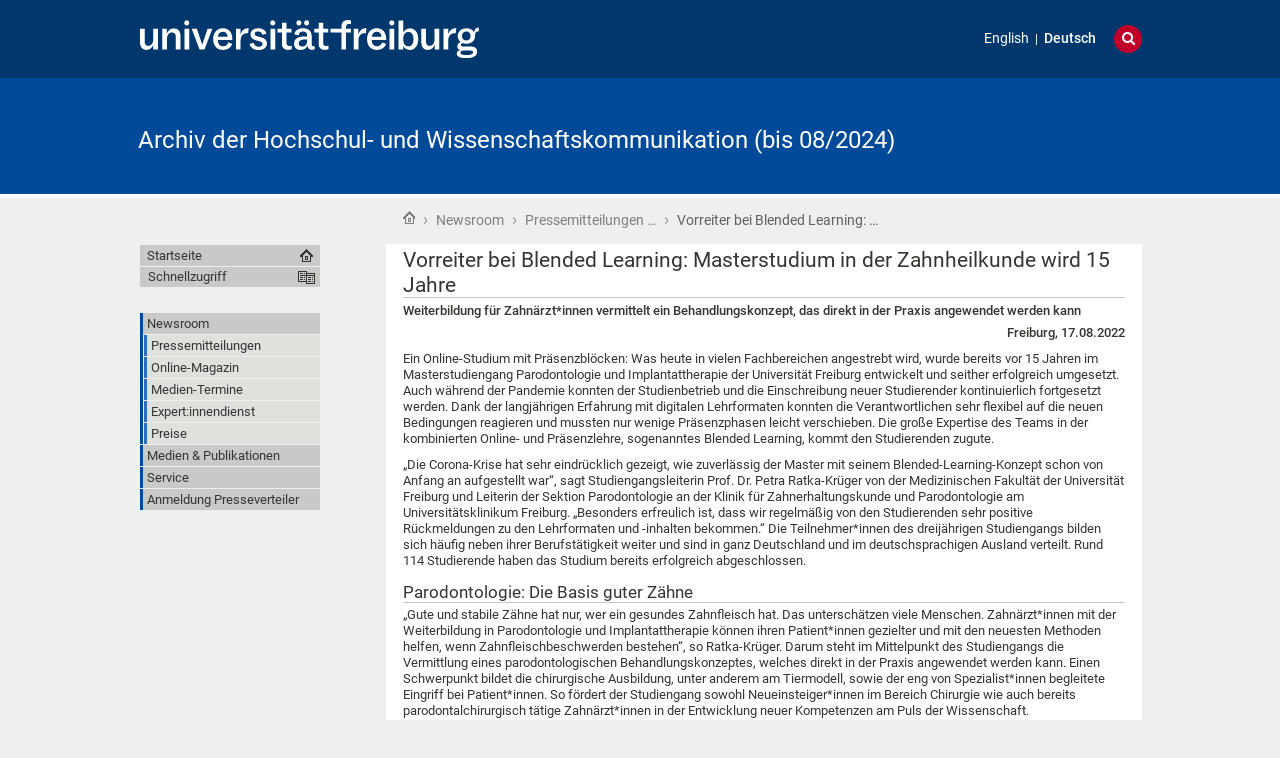

--- FILE ---
content_type: text/css;charset=utf-8
request_url: https://kommunikation.uni-freiburg.de/portal_css/unifreiburg.theme.base/themeunifreiburg.theme.basecssstyles-cachekey-e8fd3480c659d7b111c787819248fb0d.css
body_size: 99602
content:

/* - ++theme++unifreiburg.theme.base/css/styles.css - */
/* https://kommunikation.uni-freiburg.de/portal_css/++theme++unifreiburg.theme.base/css/styles.css?original=1 */
@charset "UTF-8";
/* */
@font-face { font-family: 'FontAwesome'; src: url("/++theme++unifreiburg.theme.base/fonts/fontawesome-webfont.eot?v=4.7.0"); src: url("/++theme++unifreiburg.theme.base/fonts/fontawesome-webfont.eot?#iefix&v=4.7.0") format("embedded-opentype"), url("/++theme++unifreiburg.theme.base/fonts/fontawesome-webfont.woff2?v=4.7.0") format("woff2"), url("/++theme++unifreiburg.theme.base/fonts/fontawesome-webfont.woff?v=4.7.0") format("woff"), url("/++theme++unifreiburg.theme.base/fonts/fontawesome-webfont.ttf?v=4.7.0") format("truetype"), url("/++theme++unifreiburg.theme.base/fonts/fontawesome-webfont.svg?v=4.7.0#fontawesomeregular") format("svg"); font-weight: normal; font-style: normal; }
.fa { display: inline-block; font: normal normal normal 14px/1 FontAwesome; font-size: inherit; text-rendering: auto; -webkit-font-smoothing: antialiased; -moz-osx-font-smoothing: grayscale; }
/* */
.fa-lg { font-size: 1.33333333em; line-height: 0.75em; vertical-align: -15%; }
.fa-2x { font-size: 2em; }
.fa-3x { font-size: 3em; }
.fa-4x { font-size: 4em; }
.fa-5x { font-size: 5em; }
.fa-fw { width: 1.28571429em; text-align: center; }
.fa-ul { padding-left: 0; margin-left: 2.14285714em; list-style-type: none; }
.fa-ul > li { position: relative; }
.fa-li { position: absolute; left: -2.14285714em; width: 2.14285714em; top: 0.14285714em; text-align: center; }
.fa-li.fa-lg { left: -1.85714286em; }
.fa-border { padding: .2em .25em .15em; border: solid 0.08em #eeeeee; border-radius: .1em; }
.fa-pull-left { float: left; }
.fa-pull-right { float: right; }
.fa.fa-pull-left { margin-right: .3em; }
.fa.fa-pull-right { margin-left: .3em; }
/* */
.pull-right { float: right; }
.pull-left { float: left; }
.fa.pull-left { margin-right: .3em; }
.fa.pull-right { margin-left: .3em; }
.fa-spin { -webkit-animation: fa-spin 2s infinite linear; animation: fa-spin 2s infinite linear; }
.fa-pulse { -webkit-animation: fa-spin 1s infinite steps(8); animation: fa-spin 1s infinite steps(8); }
@-webkit-keyframes fa-spin { 0% { -webkit-transform: rotate(0deg); transform: rotate(0deg); }
100% { -webkit-transform: rotate(359deg); transform: rotate(359deg); } }
@keyframes fa-spin { 0% { -webkit-transform: rotate(0deg); transform: rotate(0deg); }
100% { -webkit-transform: rotate(359deg); transform: rotate(359deg); } }
.fa-rotate-90 { -ms-filter: "progid:DXImageTransform.Microsoft.BasicImage(rotation=1)"; -webkit-transform: rotate(90deg); -ms-transform: rotate(90deg); transform: rotate(90deg); }
.fa-rotate-180 { -ms-filter: "progid:DXImageTransform.Microsoft.BasicImage(rotation=2)"; -webkit-transform: rotate(180deg); -ms-transform: rotate(180deg); transform: rotate(180deg); }
.fa-rotate-270 { -ms-filter: "progid:DXImageTransform.Microsoft.BasicImage(rotation=3)"; -webkit-transform: rotate(270deg); -ms-transform: rotate(270deg); transform: rotate(270deg); }
.fa-flip-horizontal { -ms-filter: "progid:DXImageTransform.Microsoft.BasicImage(rotation=0, mirror=1)"; -webkit-transform: scale(-1, 1); -ms-transform: scale(-1, 1); transform: scale(-1, 1); }
.fa-flip-vertical { -ms-filter: "progid:DXImageTransform.Microsoft.BasicImage(rotation=2, mirror=1)"; -webkit-transform: scale(1, -1); -ms-transform: scale(1, -1); transform: scale(1, -1); }
:root .fa-rotate-90, :root .fa-rotate-180, :root .fa-rotate-270, :root .fa-flip-horizontal, :root .fa-flip-vertical { filter: none; }
.fa-stack { position: relative; display: inline-block; width: 2em; height: 2em; line-height: 2em; vertical-align: middle; }
.fa-stack-1x, .fa-stack-2x { position: absolute; left: 0; width: 100%; text-align: center; }
.fa-stack-1x { line-height: inherit; }
.fa-stack-2x { font-size: 2em; }
.fa-inverse { color: #ffffff; }
/* */
.fa-glass:before { content: "\f000"; }
.fa-music:before { content: "\f001"; }
.fa-search:before { content: "\f002"; }
.fa-envelope-o:before { content: "\f003"; }
.fa-heart:before { content: "\f004"; }
.fa-star:before { content: "\f005"; }
.fa-star-o:before { content: "\f006"; }
.fa-user:before { content: "\f007"; }
.fa-film:before { content: "\f008"; }
.fa-th-large:before { content: "\f009"; }
.fa-th:before { content: "\f00a"; }
.fa-th-list:before { content: "\f00b"; }
.fa-check:before { content: "\f00c"; }
.fa-remove:before, .fa-close:before, .fa-times:before { content: "\f00d"; }
.fa-search-plus:before { content: "\f00e"; }
.fa-search-minus:before { content: "\f010"; }
.fa-power-off:before { content: "\f011"; }
.fa-signal:before { content: "\f012"; }
.fa-gear:before, .fa-cog:before { content: "\f013"; }
.fa-trash-o:before { content: "\f014"; }
.fa-home:before { content: "\f015"; }
.fa-file-o:before { content: "\f016"; }
.fa-clock-o:before { content: "\f017"; }
.fa-road:before { content: "\f018"; }
.fa-download:before { content: "\f019"; }
.fa-arrow-circle-o-down:before { content: "\f01a"; }
.fa-arrow-circle-o-up:before { content: "\f01b"; }
.fa-inbox:before { content: "\f01c"; }
.fa-play-circle-o:before { content: "\f01d"; }
.fa-rotate-right:before, .fa-repeat:before { content: "\f01e"; }
.fa-refresh:before { content: "\f021"; }
.fa-list-alt:before { content: "\f022"; }
.fa-lock:before { content: "\f023"; }
.fa-flag:before { content: "\f024"; }
.fa-headphones:before { content: "\f025"; }
.fa-volume-off:before { content: "\f026"; }
.fa-volume-down:before { content: "\f027"; }
.fa-volume-up:before { content: "\f028"; }
.fa-qrcode:before { content: "\f029"; }
.fa-barcode:before { content: "\f02a"; }
.fa-tag:before { content: "\f02b"; }
.fa-tags:before { content: "\f02c"; }
.fa-book:before { content: "\f02d"; }
.fa-bookmark:before { content: "\f02e"; }
.fa-print:before { content: "\f02f"; }
.fa-camera:before { content: "\f030"; }
.fa-font:before { content: "\f031"; }
.fa-bold:before { content: "\f032"; }
.fa-italic:before { content: "\f033"; }
.fa-text-height:before { content: "\f034"; }
.fa-text-width:before { content: "\f035"; }
.fa-align-left:before { content: "\f036"; }
.fa-align-center:before { content: "\f037"; }
.fa-align-right:before { content: "\f038"; }
.fa-align-justify:before { content: "\f039"; }
.fa-list:before { content: "\f03a"; }
.fa-dedent:before, .fa-outdent:before { content: "\f03b"; }
.fa-indent:before { content: "\f03c"; }
.fa-video-camera:before { content: "\f03d"; }
.fa-photo:before, .fa-image:before, .fa-picture-o:before { content: "\f03e"; }
.fa-pencil:before { content: "\f040"; }
.fa-map-marker:before { content: "\f041"; }
.fa-adjust:before { content: "\f042"; }
.fa-tint:before { content: "\f043"; }
.fa-edit:before, .fa-pencil-square-o:before { content: "\f044"; }
.fa-share-square-o:before { content: "\f045"; }
.fa-check-square-o:before { content: "\f046"; }
.fa-arrows:before { content: "\f047"; }
.fa-step-backward:before { content: "\f048"; }
.fa-fast-backward:before { content: "\f049"; }
.fa-backward:before { content: "\f04a"; }
.fa-play:before { content: "\f04b"; }
.fa-pause:before { content: "\f04c"; }
.fa-stop:before { content: "\f04d"; }
.fa-forward:before { content: "\f04e"; }
.fa-fast-forward:before { content: "\f050"; }
.fa-step-forward:before { content: "\f051"; }
.fa-eject:before { content: "\f052"; }
.fa-chevron-left:before { content: "\f053"; }
.fa-chevron-right:before { content: "\f054"; }
.fa-plus-circle:before { content: "\f055"; }
.fa-minus-circle:before { content: "\f056"; }
.fa-times-circle:before { content: "\f057"; }
.fa-check-circle:before { content: "\f058"; }
.fa-question-circle:before { content: "\f059"; }
.fa-info-circle:before { content: "\f05a"; }
.fa-crosshairs:before { content: "\f05b"; }
.fa-times-circle-o:before { content: "\f05c"; }
.fa-check-circle-o:before { content: "\f05d"; }
.fa-ban:before { content: "\f05e"; }
.fa-arrow-left:before { content: "\f060"; }
.fa-arrow-right:before { content: "\f061"; }
.fa-arrow-up:before { content: "\f062"; }
.fa-arrow-down:before { content: "\f063"; }
.fa-mail-forward:before, .fa-share:before { content: "\f064"; }
.fa-expand:before { content: "\f065"; }
.fa-compress:before { content: "\f066"; }
.fa-plus:before { content: "\f067"; }
.fa-minus:before { content: "\f068"; }
.fa-asterisk:before { content: "\f069"; }
.fa-exclamation-circle:before { content: "\f06a"; }
.fa-gift:before { content: "\f06b"; }
.fa-leaf:before { content: "\f06c"; }
.fa-fire:before { content: "\f06d"; }
.fa-eye:before { content: "\f06e"; }
.fa-eye-slash:before { content: "\f070"; }
.fa-warning:before, .fa-exclamation-triangle:before { content: "\f071"; }
.fa-plane:before { content: "\f072"; }
.fa-calendar:before { content: "\f073"; }
.fa-random:before { content: "\f074"; }
.fa-comment:before { content: "\f075"; }
.fa-magnet:before { content: "\f076"; }
.fa-chevron-up:before { content: "\f077"; }
.fa-chevron-down:before { content: "\f078"; }
.fa-retweet:before { content: "\f079"; }
.fa-shopping-cart:before { content: "\f07a"; }
.fa-folder:before { content: "\f07b"; }
.fa-folder-open:before { content: "\f07c"; }
.fa-arrows-v:before { content: "\f07d"; }
.fa-arrows-h:before { content: "\f07e"; }
.fa-bar-chart-o:before, .fa-bar-chart:before { content: "\f080"; }
.fa-twitter-square:before { content: "\f081"; }
.fa-facebook-square:before { content: "\f082"; }
.fa-camera-retro:before { content: "\f083"; }
.fa-key:before { content: "\f084"; }
.fa-gears:before, .fa-cogs:before { content: "\f085"; }
.fa-comments:before { content: "\f086"; }
.fa-thumbs-o-up:before { content: "\f087"; }
.fa-thumbs-o-down:before { content: "\f088"; }
.fa-star-half:before { content: "\f089"; }
.fa-heart-o:before { content: "\f08a"; }
.fa-sign-out:before { content: "\f08b"; }
.fa-linkedin-square:before { content: "\f08c"; }
.fa-thumb-tack:before { content: "\f08d"; }
.fa-external-link:before { content: "\f08e"; }
.fa-sign-in:before { content: "\f090"; }
.fa-trophy:before { content: "\f091"; }
.fa-github-square:before { content: "\f092"; }
.fa-upload:before { content: "\f093"; }
.fa-lemon-o:before { content: "\f094"; }
.fa-phone:before { content: "\f095"; }
.fa-square-o:before { content: "\f096"; }
.fa-bookmark-o:before { content: "\f097"; }
.fa-phone-square:before { content: "\f098"; }
.fa-twitter:before { content: "\f099"; }
.fa-facebook-f:before, .fa-facebook:before { content: "\f09a"; }
.fa-github:before { content: "\f09b"; }
.fa-unlock:before { content: "\f09c"; }
.fa-credit-card:before { content: "\f09d"; }
.fa-feed:before, .fa-rss:before { content: "\f09e"; }
.fa-hdd-o:before { content: "\f0a0"; }
.fa-bullhorn:before { content: "\f0a1"; }
.fa-bell:before { content: "\f0f3"; }
.fa-certificate:before { content: "\f0a3"; }
.fa-hand-o-right:before { content: "\f0a4"; }
.fa-hand-o-left:before { content: "\f0a5"; }
.fa-hand-o-up:before { content: "\f0a6"; }
.fa-hand-o-down:before { content: "\f0a7"; }
.fa-arrow-circle-left:before { content: "\f0a8"; }
.fa-arrow-circle-right:before { content: "\f0a9"; }
.fa-arrow-circle-up:before { content: "\f0aa"; }
.fa-arrow-circle-down:before { content: "\f0ab"; }
.fa-globe:before { content: "\f0ac"; }
.fa-wrench:before { content: "\f0ad"; }
.fa-tasks:before { content: "\f0ae"; }
.fa-filter:before { content: "\f0b0"; }
.fa-briefcase:before { content: "\f0b1"; }
.fa-arrows-alt:before { content: "\f0b2"; }
.fa-group:before, .fa-users:before { content: "\f0c0"; }
.fa-chain:before, .fa-link:before { content: "\f0c1"; }
.fa-cloud:before { content: "\f0c2"; }
.fa-flask:before { content: "\f0c3"; }
.fa-cut:before, .fa-scissors:before { content: "\f0c4"; }
.fa-copy:before, .fa-files-o:before { content: "\f0c5"; }
.fa-paperclip:before { content: "\f0c6"; }
.fa-save:before, .fa-floppy-o:before { content: "\f0c7"; }
.fa-square:before { content: "\f0c8"; }
.fa-navicon:before, .fa-reorder:before, .fa-bars:before { content: "\f0c9"; }
.fa-list-ul:before { content: "\f0ca"; }
.fa-list-ol:before { content: "\f0cb"; }
.fa-strikethrough:before { content: "\f0cc"; }
.fa-underline:before { content: "\f0cd"; }
.fa-table:before { content: "\f0ce"; }
.fa-magic:before { content: "\f0d0"; }
.fa-truck:before { content: "\f0d1"; }
.fa-pinterest:before { content: "\f0d2"; }
.fa-pinterest-square:before { content: "\f0d3"; }
.fa-google-plus-square:before { content: "\f0d4"; }
.fa-google-plus:before { content: "\f0d5"; }
.fa-money:before { content: "\f0d6"; }
.fa-caret-down:before { content: "\f0d7"; }
.fa-caret-up:before { content: "\f0d8"; }
.fa-caret-left:before { content: "\f0d9"; }
.fa-caret-right:before { content: "\f0da"; }
.fa-columns:before { content: "\f0db"; }
.fa-unsorted:before, .fa-sort:before { content: "\f0dc"; }
.fa-sort-down:before, .fa-sort-desc:before { content: "\f0dd"; }
.fa-sort-up:before, .fa-sort-asc:before { content: "\f0de"; }
.fa-envelope:before { content: "\f0e0"; }
.fa-linkedin:before { content: "\f0e1"; }
.fa-rotate-left:before, .fa-undo:before { content: "\f0e2"; }
.fa-legal:before, .fa-gavel:before { content: "\f0e3"; }
.fa-dashboard:before, .fa-tachometer:before { content: "\f0e4"; }
.fa-comment-o:before { content: "\f0e5"; }
.fa-comments-o:before { content: "\f0e6"; }
.fa-flash:before, .fa-bolt:before { content: "\f0e7"; }
.fa-sitemap:before { content: "\f0e8"; }
.fa-umbrella:before { content: "\f0e9"; }
.fa-paste:before, .fa-clipboard:before { content: "\f0ea"; }
.fa-lightbulb-o:before { content: "\f0eb"; }
.fa-exchange:before { content: "\f0ec"; }
.fa-cloud-download:before { content: "\f0ed"; }
.fa-cloud-upload:before { content: "\f0ee"; }
.fa-user-md:before { content: "\f0f0"; }
.fa-stethoscope:before { content: "\f0f1"; }
.fa-suitcase:before { content: "\f0f2"; }
.fa-bell-o:before { content: "\f0a2"; }
.fa-coffee:before { content: "\f0f4"; }
.fa-cutlery:before { content: "\f0f5"; }
.fa-file-text-o:before { content: "\f0f6"; }
.fa-building-o:before { content: "\f0f7"; }
.fa-hospital-o:before { content: "\f0f8"; }
.fa-ambulance:before { content: "\f0f9"; }
.fa-medkit:before { content: "\f0fa"; }
.fa-fighter-jet:before { content: "\f0fb"; }
.fa-beer:before { content: "\f0fc"; }
.fa-h-square:before { content: "\f0fd"; }
.fa-plus-square:before { content: "\f0fe"; }
.fa-angle-double-left:before { content: "\f100"; }
.fa-angle-double-right:before { content: "\f101"; }
.fa-angle-double-up:before { content: "\f102"; }
.fa-angle-double-down:before { content: "\f103"; }
.fa-angle-left:before { content: "\f104"; }
.fa-angle-right:before { content: "\f105"; }
.fa-angle-up:before { content: "\f106"; }
.fa-angle-down:before { content: "\f107"; }
.fa-desktop:before { content: "\f108"; }
.fa-laptop:before { content: "\f109"; }
.fa-tablet:before { content: "\f10a"; }
.fa-mobile-phone:before, .fa-mobile:before { content: "\f10b"; }
.fa-circle-o:before { content: "\f10c"; }
.fa-quote-left:before { content: "\f10d"; }
.fa-quote-right:before { content: "\f10e"; }
.fa-spinner:before { content: "\f110"; }
.fa-circle:before { content: "\f111"; }
.fa-mail-reply:before, .fa-reply:before { content: "\f112"; }
.fa-github-alt:before { content: "\f113"; }
.fa-folder-o:before { content: "\f114"; }
.fa-folder-open-o:before { content: "\f115"; }
.fa-smile-o:before { content: "\f118"; }
.fa-frown-o:before { content: "\f119"; }
.fa-meh-o:before { content: "\f11a"; }
.fa-gamepad:before { content: "\f11b"; }
.fa-keyboard-o:before { content: "\f11c"; }
.fa-flag-o:before { content: "\f11d"; }
.fa-flag-checkered:before { content: "\f11e"; }
.fa-terminal:before { content: "\f120"; }
.fa-code:before { content: "\f121"; }
.fa-mail-reply-all:before, .fa-reply-all:before { content: "\f122"; }
.fa-star-half-empty:before, .fa-star-half-full:before, .fa-star-half-o:before { content: "\f123"; }
.fa-location-arrow:before { content: "\f124"; }
.fa-crop:before { content: "\f125"; }
.fa-code-fork:before { content: "\f126"; }
.fa-unlink:before, .fa-chain-broken:before { content: "\f127"; }
.fa-question:before { content: "\f128"; }
.fa-info:before { content: "\f129"; }
.fa-exclamation:before { content: "\f12a"; }
.fa-superscript:before { content: "\f12b"; }
.fa-subscript:before { content: "\f12c"; }
.fa-eraser:before { content: "\f12d"; }
.fa-puzzle-piece:before { content: "\f12e"; }
.fa-microphone:before { content: "\f130"; }
.fa-microphone-slash:before { content: "\f131"; }
.fa-shield:before { content: "\f132"; }
.fa-calendar-o:before { content: "\f133"; }
.fa-fire-extinguisher:before { content: "\f134"; }
.fa-rocket:before { content: "\f135"; }
.fa-maxcdn:before { content: "\f136"; }
.fa-chevron-circle-left:before { content: "\f137"; }
.fa-chevron-circle-right:before { content: "\f138"; }
.fa-chevron-circle-up:before { content: "\f139"; }
.fa-chevron-circle-down:before { content: "\f13a"; }
.fa-html5:before { content: "\f13b"; }
.fa-css3:before { content: "\f13c"; }
.fa-anchor:before { content: "\f13d"; }
.fa-unlock-alt:before { content: "\f13e"; }
.fa-bullseye:before { content: "\f140"; }
.fa-ellipsis-h:before { content: "\f141"; }
.fa-ellipsis-v:before { content: "\f142"; }
.fa-rss-square:before { content: "\f143"; }
.fa-play-circle:before { content: "\f144"; }
.fa-ticket:before { content: "\f145"; }
.fa-minus-square:before { content: "\f146"; }
.fa-minus-square-o:before { content: "\f147"; }
.fa-level-up:before { content: "\f148"; }
.fa-level-down:before { content: "\f149"; }
.fa-check-square:before { content: "\f14a"; }
.fa-pencil-square:before { content: "\f14b"; }
.fa-external-link-square:before { content: "\f14c"; }
.fa-share-square:before { content: "\f14d"; }
.fa-compass:before { content: "\f14e"; }
.fa-toggle-down:before, .fa-caret-square-o-down:before { content: "\f150"; }
.fa-toggle-up:before, .fa-caret-square-o-up:before { content: "\f151"; }
.fa-toggle-right:before, .fa-caret-square-o-right:before { content: "\f152"; }
.fa-euro:before, .fa-eur:before { content: "\f153"; }
.fa-gbp:before { content: "\f154"; }
.fa-dollar:before, .fa-usd:before { content: "\f155"; }
.fa-rupee:before, .fa-inr:before { content: "\f156"; }
.fa-cny:before, .fa-rmb:before, .fa-yen:before, .fa-jpy:before { content: "\f157"; }
.fa-ruble:before, .fa-rouble:before, .fa-rub:before { content: "\f158"; }
.fa-won:before, .fa-krw:before { content: "\f159"; }
.fa-bitcoin:before, .fa-btc:before { content: "\f15a"; }
.fa-file:before { content: "\f15b"; }
.fa-file-text:before { content: "\f15c"; }
.fa-sort-alpha-asc:before { content: "\f15d"; }
.fa-sort-alpha-desc:before { content: "\f15e"; }
.fa-sort-amount-asc:before { content: "\f160"; }
.fa-sort-amount-desc:before { content: "\f161"; }
.fa-sort-numeric-asc:before { content: "\f162"; }
.fa-sort-numeric-desc:before { content: "\f163"; }
.fa-thumbs-up:before { content: "\f164"; }
.fa-thumbs-down:before { content: "\f165"; }
.fa-youtube-square:before { content: "\f166"; }
.fa-youtube:before { content: "\f167"; }
.fa-xing:before { content: "\f168"; }
.fa-xing-square:before { content: "\f169"; }
.fa-youtube-play:before { content: "\f16a"; }
.fa-dropbox:before { content: "\f16b"; }
.fa-stack-overflow:before { content: "\f16c"; }
.fa-instagram:before { content: "\f16d"; }
.fa-flickr:before { content: "\f16e"; }
.fa-adn:before { content: "\f170"; }
.fa-bitbucket:before { content: "\f171"; }
.fa-bitbucket-square:before { content: "\f172"; }
.fa-tumblr:before { content: "\f173"; }
.fa-tumblr-square:before { content: "\f174"; }
.fa-long-arrow-down:before { content: "\f175"; }
.fa-long-arrow-up:before { content: "\f176"; }
.fa-long-arrow-left:before { content: "\f177"; }
.fa-long-arrow-right:before { content: "\f178"; }
.fa-apple:before { content: "\f179"; }
.fa-windows:before { content: "\f17a"; }
.fa-android:before { content: "\f17b"; }
.fa-linux:before { content: "\f17c"; }
.fa-dribbble:before { content: "\f17d"; }
.fa-skype:before { content: "\f17e"; }
.fa-foursquare:before { content: "\f180"; }
.fa-trello:before { content: "\f181"; }
.fa-female:before { content: "\f182"; }
.fa-male:before { content: "\f183"; }
.fa-gittip:before, .fa-gratipay:before { content: "\f184"; }
.fa-sun-o:before { content: "\f185"; }
.fa-moon-o:before { content: "\f186"; }
.fa-archive:before { content: "\f187"; }
.fa-bug:before { content: "\f188"; }
.fa-vk:before { content: "\f189"; }
.fa-weibo:before { content: "\f18a"; }
.fa-renren:before { content: "\f18b"; }
.fa-pagelines:before { content: "\f18c"; }
.fa-stack-exchange:before { content: "\f18d"; }
.fa-arrow-circle-o-right:before { content: "\f18e"; }
.fa-arrow-circle-o-left:before { content: "\f190"; }
.fa-toggle-left:before, .fa-caret-square-o-left:before { content: "\f191"; }
.fa-dot-circle-o:before { content: "\f192"; }
.fa-wheelchair:before { content: "\f193"; }
.fa-vimeo-square:before { content: "\f194"; }
.fa-turkish-lira:before, .fa-try:before { content: "\f195"; }
.fa-plus-square-o:before { content: "\f196"; }
.fa-space-shuttle:before { content: "\f197"; }
.fa-slack:before { content: "\f198"; }
.fa-envelope-square:before { content: "\f199"; }
.fa-wordpress:before { content: "\f19a"; }
.fa-openid:before { content: "\f19b"; }
.fa-institution:before, .fa-bank:before, .fa-university:before { content: "\f19c"; }
.fa-mortar-board:before, .fa-graduation-cap:before { content: "\f19d"; }
.fa-yahoo:before { content: "\f19e"; }
.fa-google:before { content: "\f1a0"; }
.fa-reddit:before { content: "\f1a1"; }
.fa-reddit-square:before { content: "\f1a2"; }
.fa-stumbleupon-circle:before { content: "\f1a3"; }
.fa-stumbleupon:before { content: "\f1a4"; }
.fa-delicious:before { content: "\f1a5"; }
.fa-digg:before { content: "\f1a6"; }
.fa-pied-piper-pp:before { content: "\f1a7"; }
.fa-pied-piper-alt:before { content: "\f1a8"; }
.fa-drupal:before { content: "\f1a9"; }
.fa-joomla:before { content: "\f1aa"; }
.fa-language:before { content: "\f1ab"; }
.fa-fax:before { content: "\f1ac"; }
.fa-building:before { content: "\f1ad"; }
.fa-child:before { content: "\f1ae"; }
.fa-paw:before { content: "\f1b0"; }
.fa-spoon:before { content: "\f1b1"; }
.fa-cube:before { content: "\f1b2"; }
.fa-cubes:before { content: "\f1b3"; }
.fa-behance:before { content: "\f1b4"; }
.fa-behance-square:before { content: "\f1b5"; }
.fa-steam:before { content: "\f1b6"; }
.fa-steam-square:before { content: "\f1b7"; }
.fa-recycle:before { content: "\f1b8"; }
.fa-automobile:before, .fa-car:before { content: "\f1b9"; }
.fa-cab:before, .fa-taxi:before { content: "\f1ba"; }
.fa-tree:before { content: "\f1bb"; }
.fa-spotify:before { content: "\f1bc"; }
.fa-deviantart:before { content: "\f1bd"; }
.fa-soundcloud:before { content: "\f1be"; }
.fa-database:before { content: "\f1c0"; }
.fa-file-pdf-o:before { content: "\f1c1"; }
.fa-file-word-o:before { content: "\f1c2"; }
.fa-file-excel-o:before { content: "\f1c3"; }
.fa-file-powerpoint-o:before { content: "\f1c4"; }
.fa-file-photo-o:before, .fa-file-picture-o:before, .fa-file-image-o:before { content: "\f1c5"; }
.fa-file-zip-o:before, .fa-file-archive-o:before { content: "\f1c6"; }
.fa-file-sound-o:before, .fa-file-audio-o:before { content: "\f1c7"; }
.fa-file-movie-o:before, .fa-file-video-o:before { content: "\f1c8"; }
.fa-file-code-o:before { content: "\f1c9"; }
.fa-vine:before { content: "\f1ca"; }
.fa-codepen:before { content: "\f1cb"; }
.fa-jsfiddle:before { content: "\f1cc"; }
.fa-life-bouy:before, .fa-life-buoy:before, .fa-life-saver:before, .fa-support:before, .fa-life-ring:before { content: "\f1cd"; }
.fa-circle-o-notch:before { content: "\f1ce"; }
.fa-ra:before, .fa-resistance:before, .fa-rebel:before { content: "\f1d0"; }
.fa-ge:before, .fa-empire:before { content: "\f1d1"; }
.fa-git-square:before { content: "\f1d2"; }
.fa-git:before { content: "\f1d3"; }
.fa-y-combinator-square:before, .fa-yc-square:before, .fa-hacker-news:before { content: "\f1d4"; }
.fa-tencent-weibo:before { content: "\f1d5"; }
.fa-qq:before { content: "\f1d6"; }
.fa-wechat:before, .fa-weixin:before { content: "\f1d7"; }
.fa-send:before, .fa-paper-plane:before { content: "\f1d8"; }
.fa-send-o:before, .fa-paper-plane-o:before { content: "\f1d9"; }
.fa-history:before { content: "\f1da"; }
.fa-circle-thin:before { content: "\f1db"; }
.fa-header:before { content: "\f1dc"; }
.fa-paragraph:before { content: "\f1dd"; }
.fa-sliders:before { content: "\f1de"; }
.fa-share-alt:before { content: "\f1e0"; }
.fa-share-alt-square:before { content: "\f1e1"; }
.fa-bomb:before { content: "\f1e2"; }
.fa-soccer-ball-o:before, .fa-futbol-o:before { content: "\f1e3"; }
.fa-tty:before { content: "\f1e4"; }
.fa-binoculars:before { content: "\f1e5"; }
.fa-plug:before { content: "\f1e6"; }
.fa-slideshare:before { content: "\f1e7"; }
.fa-twitch:before { content: "\f1e8"; }
.fa-yelp:before { content: "\f1e9"; }
.fa-newspaper-o:before { content: "\f1ea"; }
.fa-wifi:before { content: "\f1eb"; }
.fa-calculator:before { content: "\f1ec"; }
.fa-paypal:before { content: "\f1ed"; }
.fa-google-wallet:before { content: "\f1ee"; }
.fa-cc-visa:before { content: "\f1f0"; }
.fa-cc-mastercard:before { content: "\f1f1"; }
.fa-cc-discover:before { content: "\f1f2"; }
.fa-cc-amex:before { content: "\f1f3"; }
.fa-cc-paypal:before { content: "\f1f4"; }
.fa-cc-stripe:before { content: "\f1f5"; }
.fa-bell-slash:before { content: "\f1f6"; }
.fa-bell-slash-o:before { content: "\f1f7"; }
.fa-trash:before { content: "\f1f8"; }
.fa-copyright:before { content: "\f1f9"; }
.fa-at:before { content: "\f1fa"; }
.fa-eyedropper:before { content: "\f1fb"; }
.fa-paint-brush:before { content: "\f1fc"; }
.fa-birthday-cake:before { content: "\f1fd"; }
.fa-area-chart:before { content: "\f1fe"; }
.fa-pie-chart:before { content: "\f200"; }
.fa-line-chart:before { content: "\f201"; }
.fa-lastfm:before { content: "\f202"; }
.fa-lastfm-square:before { content: "\f203"; }
.fa-toggle-off:before { content: "\f204"; }
.fa-toggle-on:before { content: "\f205"; }
.fa-bicycle:before { content: "\f206"; }
.fa-bus:before { content: "\f207"; }
.fa-ioxhost:before { content: "\f208"; }
.fa-angellist:before { content: "\f209"; }
.fa-cc:before { content: "\f20a"; }
.fa-shekel:before, .fa-sheqel:before, .fa-ils:before { content: "\f20b"; }
.fa-meanpath:before { content: "\f20c"; }
.fa-buysellads:before { content: "\f20d"; }
.fa-connectdevelop:before { content: "\f20e"; }
.fa-dashcube:before { content: "\f210"; }
.fa-forumbee:before { content: "\f211"; }
.fa-leanpub:before { content: "\f212"; }
.fa-sellsy:before { content: "\f213"; }
.fa-shirtsinbulk:before { content: "\f214"; }
.fa-simplybuilt:before { content: "\f215"; }
.fa-skyatlas:before { content: "\f216"; }
.fa-cart-plus:before { content: "\f217"; }
.fa-cart-arrow-down:before { content: "\f218"; }
.fa-diamond:before { content: "\f219"; }
.fa-ship:before { content: "\f21a"; }
.fa-user-secret:before { content: "\f21b"; }
.fa-motorcycle:before { content: "\f21c"; }
.fa-street-view:before { content: "\f21d"; }
.fa-heartbeat:before { content: "\f21e"; }
.fa-venus:before { content: "\f221"; }
.fa-mars:before { content: "\f222"; }
.fa-mercury:before { content: "\f223"; }
.fa-intersex:before, .fa-transgender:before { content: "\f224"; }
.fa-transgender-alt:before { content: "\f225"; }
.fa-venus-double:before { content: "\f226"; }
.fa-mars-double:before { content: "\f227"; }
.fa-venus-mars:before { content: "\f228"; }
.fa-mars-stroke:before { content: "\f229"; }
.fa-mars-stroke-v:before { content: "\f22a"; }
.fa-mars-stroke-h:before { content: "\f22b"; }
.fa-neuter:before { content: "\f22c"; }
.fa-genderless:before { content: "\f22d"; }
.fa-facebook-official:before { content: "\f230"; }
.fa-pinterest-p:before { content: "\f231"; }
.fa-whatsapp:before { content: "\f232"; }
.fa-server:before { content: "\f233"; }
.fa-user-plus:before { content: "\f234"; }
.fa-user-times:before { content: "\f235"; }
.fa-hotel:before, .fa-bed:before { content: "\f236"; }
.fa-viacoin:before { content: "\f237"; }
.fa-train:before { content: "\f238"; }
.fa-subway:before { content: "\f239"; }
.fa-medium:before { content: "\f23a"; }
.fa-yc:before, .fa-y-combinator:before { content: "\f23b"; }
.fa-optin-monster:before { content: "\f23c"; }
.fa-opencart:before { content: "\f23d"; }
.fa-expeditedssl:before { content: "\f23e"; }
.fa-battery-4:before, .fa-battery:before, .fa-battery-full:before { content: "\f240"; }
.fa-battery-3:before, .fa-battery-three-quarters:before { content: "\f241"; }
.fa-battery-2:before, .fa-battery-half:before { content: "\f242"; }
.fa-battery-1:before, .fa-battery-quarter:before { content: "\f243"; }
.fa-battery-0:before, .fa-battery-empty:before { content: "\f244"; }
.fa-mouse-pointer:before { content: "\f245"; }
.fa-i-cursor:before { content: "\f246"; }
.fa-object-group:before { content: "\f247"; }
.fa-object-ungroup:before { content: "\f248"; }
.fa-sticky-note:before { content: "\f249"; }
.fa-sticky-note-o:before { content: "\f24a"; }
.fa-cc-jcb:before { content: "\f24b"; }
.fa-cc-diners-club:before { content: "\f24c"; }
.fa-clone:before { content: "\f24d"; }
.fa-balance-scale:before { content: "\f24e"; }
.fa-hourglass-o:before { content: "\f250"; }
.fa-hourglass-1:before, .fa-hourglass-start:before { content: "\f251"; }
.fa-hourglass-2:before, .fa-hourglass-half:before { content: "\f252"; }
.fa-hourglass-3:before, .fa-hourglass-end:before { content: "\f253"; }
.fa-hourglass:before { content: "\f254"; }
.fa-hand-grab-o:before, .fa-hand-rock-o:before { content: "\f255"; }
.fa-hand-stop-o:before, .fa-hand-paper-o:before { content: "\f256"; }
.fa-hand-scissors-o:before { content: "\f257"; }
.fa-hand-lizard-o:before { content: "\f258"; }
.fa-hand-spock-o:before { content: "\f259"; }
.fa-hand-pointer-o:before { content: "\f25a"; }
.fa-hand-peace-o:before { content: "\f25b"; }
.fa-trademark:before { content: "\f25c"; }
.fa-registered:before { content: "\f25d"; }
.fa-creative-commons:before { content: "\f25e"; }
.fa-gg:before { content: "\f260"; }
.fa-gg-circle:before { content: "\f261"; }
.fa-tripadvisor:before { content: "\f262"; }
.fa-odnoklassniki:before { content: "\f263"; }
.fa-odnoklassniki-square:before { content: "\f264"; }
.fa-get-pocket:before { content: "\f265"; }
.fa-wikipedia-w:before { content: "\f266"; }
.fa-safari:before { content: "\f267"; }
.fa-chrome:before { content: "\f268"; }
.fa-firefox:before { content: "\f269"; }
.fa-opera:before { content: "\f26a"; }
.fa-internet-explorer:before { content: "\f26b"; }
.fa-tv:before, .fa-television:before { content: "\f26c"; }
.fa-contao:before { content: "\f26d"; }
.fa-500px:before { content: "\f26e"; }
.fa-amazon:before { content: "\f270"; }
.fa-calendar-plus-o:before { content: "\f271"; }
.fa-calendar-minus-o:before { content: "\f272"; }
.fa-calendar-times-o:before { content: "\f273"; }
.fa-calendar-check-o:before { content: "\f274"; }
.fa-industry:before { content: "\f275"; }
.fa-map-pin:before { content: "\f276"; }
.fa-map-signs:before { content: "\f277"; }
.fa-map-o:before { content: "\f278"; }
.fa-map:before { content: "\f279"; }
.fa-commenting:before { content: "\f27a"; }
.fa-commenting-o:before { content: "\f27b"; }
.fa-houzz:before { content: "\f27c"; }
.fa-vimeo:before { content: "\f27d"; }
.fa-black-tie:before { content: "\f27e"; }
.fa-fonticons:before { content: "\f280"; }
.fa-reddit-alien:before { content: "\f281"; }
.fa-edge:before { content: "\f282"; }
.fa-credit-card-alt:before { content: "\f283"; }
.fa-codiepie:before { content: "\f284"; }
.fa-modx:before { content: "\f285"; }
.fa-fort-awesome:before { content: "\f286"; }
.fa-usb:before { content: "\f287"; }
.fa-product-hunt:before { content: "\f288"; }
.fa-mixcloud:before { content: "\f289"; }
.fa-scribd:before { content: "\f28a"; }
.fa-pause-circle:before { content: "\f28b"; }
.fa-pause-circle-o:before { content: "\f28c"; }
.fa-stop-circle:before { content: "\f28d"; }
.fa-stop-circle-o:before { content: "\f28e"; }
.fa-shopping-bag:before { content: "\f290"; }
.fa-shopping-basket:before { content: "\f291"; }
.fa-hashtag:before { content: "\f292"; }
.fa-bluetooth:before { content: "\f293"; }
.fa-bluetooth-b:before { content: "\f294"; }
.fa-percent:before { content: "\f295"; }
.fa-gitlab:before { content: "\f296"; }
.fa-wpbeginner:before { content: "\f297"; }
.fa-wpforms:before { content: "\f298"; }
.fa-envira:before { content: "\f299"; }
.fa-universal-access:before { content: "\f29a"; }
.fa-wheelchair-alt:before { content: "\f29b"; }
.fa-question-circle-o:before { content: "\f29c"; }
.fa-blind:before { content: "\f29d"; }
.fa-audio-description:before { content: "\f29e"; }
.fa-volume-control-phone:before { content: "\f2a0"; }
.fa-braille:before { content: "\f2a1"; }
.fa-assistive-listening-systems:before { content: "\f2a2"; }
.fa-asl-interpreting:before, .fa-american-sign-language-interpreting:before { content: "\f2a3"; }
.fa-deafness:before, .fa-hard-of-hearing:before, .fa-deaf:before { content: "\f2a4"; }
.fa-glide:before { content: "\f2a5"; }
.fa-glide-g:before { content: "\f2a6"; }
.fa-signing:before, .fa-sign-language:before { content: "\f2a7"; }
.fa-low-vision:before { content: "\f2a8"; }
.fa-viadeo:before { content: "\f2a9"; }
.fa-viadeo-square:before { content: "\f2aa"; }
.fa-snapchat:before { content: "\f2ab"; }
.fa-snapchat-ghost:before { content: "\f2ac"; }
.fa-snapchat-square:before { content: "\f2ad"; }
.fa-pied-piper:before { content: "\f2ae"; }
.fa-first-order:before { content: "\f2b0"; }
.fa-yoast:before { content: "\f2b1"; }
.fa-themeisle:before { content: "\f2b2"; }
.fa-google-plus-circle:before, .fa-google-plus-official:before { content: "\f2b3"; }
.fa-fa:before, .fa-font-awesome:before { content: "\f2b4"; }
.fa-handshake-o:before { content: "\f2b5"; }
.fa-envelope-open:before { content: "\f2b6"; }
.fa-envelope-open-o:before { content: "\f2b7"; }
.fa-linode:before { content: "\f2b8"; }
.fa-address-book:before { content: "\f2b9"; }
.fa-address-book-o:before { content: "\f2ba"; }
.fa-vcard:before, .fa-address-card:before { content: "\f2bb"; }
.fa-vcard-o:before, .fa-address-card-o:before { content: "\f2bc"; }
.fa-user-circle:before { content: "\f2bd"; }
.fa-user-circle-o:before { content: "\f2be"; }
.fa-user-o:before { content: "\f2c0"; }
.fa-id-badge:before { content: "\f2c1"; }
.fa-drivers-license:before, .fa-id-card:before { content: "\f2c2"; }
.fa-drivers-license-o:before, .fa-id-card-o:before { content: "\f2c3"; }
.fa-quora:before { content: "\f2c4"; }
.fa-free-code-camp:before { content: "\f2c5"; }
.fa-telegram:before { content: "\f2c6"; }
.fa-thermometer-4:before, .fa-thermometer:before, .fa-thermometer-full:before { content: "\f2c7"; }
.fa-thermometer-3:before, .fa-thermometer-three-quarters:before { content: "\f2c8"; }
.fa-thermometer-2:before, .fa-thermometer-half:before { content: "\f2c9"; }
.fa-thermometer-1:before, .fa-thermometer-quarter:before { content: "\f2ca"; }
.fa-thermometer-0:before, .fa-thermometer-empty:before { content: "\f2cb"; }
.fa-shower:before { content: "\f2cc"; }
.fa-bathtub:before, .fa-s15:before, .fa-bath:before { content: "\f2cd"; }
.fa-podcast:before { content: "\f2ce"; }
.fa-window-maximize:before { content: "\f2d0"; }
.fa-window-minimize:before { content: "\f2d1"; }
.fa-window-restore:before { content: "\f2d2"; }
.fa-times-rectangle:before, .fa-window-close:before { content: "\f2d3"; }
.fa-times-rectangle-o:before, .fa-window-close-o:before { content: "\f2d4"; }
.fa-bandcamp:before { content: "\f2d5"; }
.fa-grav:before { content: "\f2d6"; }
.fa-etsy:before { content: "\f2d7"; }
.fa-imdb:before { content: "\f2d8"; }
.fa-ravelry:before { content: "\f2d9"; }
.fa-eercast:before { content: "\f2da"; }
.fa-microchip:before { content: "\f2db"; }
.fa-snowflake-o:before { content: "\f2dc"; }
.fa-superpowers:before { content: "\f2dd"; }
.fa-wpexplorer:before { content: "\f2de"; }
.fa-meetup:before { content: "\f2e0"; }
.sr-only { position: absolute; width: 1px; height: 1px; padding: 0; margin: -1px; overflow: hidden; clip: rect(0, 0, 0, 0); border: 0; }
.sr-only-focusable:active, .sr-only-focusable:focus { position: static; width: auto; height: auto; margin: 0; overflow: visible; clip: auto; }
@font-face { font-family: 'Roboto'; src: local("Roboto"), url("/++theme++unifreiburg.theme.base/fonts/roboto/Roboto-Regular.ttf") format("truetype"); font-weight: 400; font-style: normal; }
@font-face { font-family: 'Roboto'; src: local("Roboto"), url("/++theme++unifreiburg.theme.base/fonts/roboto/Roboto-Italic.ttf") format("truetype"); font-weight: 400; font-style: italic; }
@font-face { font-family: 'Roboto'; src: local("Roboto"), url("/++theme++unifreiburg.theme.base/fonts/roboto/Roboto-Medium.ttf") format("truetype"); font-weight: 700; font-style: normal; }
@font-face { font-family: 'Roboto'; src: local("Roboto"), url("/++theme++unifreiburg.theme.base/fonts/roboto/Roboto-MediumItalic.ttf") format("truetype"); font-weight: 700; font-style: italic; }
@font-face { font-family: 'Roboto'; src: local("Roboto"), url("/++theme++unifreiburg.theme.base/fonts/roboto/Roboto-Bold.ttf") format("truetype"); font-weight: 900; font-style: normal; }
@font-face { font-family: 'Roboto'; src: local("Roboto"), url("/++theme++unifreiburg.theme.base/fonts/roboto/Roboto-BoldItalic.ttf") format("truetype"); font-weight: 900; font-style: italic; }
/* */
/* */
/* */
/* */
/* */
/* */
/* */
/* */
/* */
/* */
/* */
@media screen { .row { position: relative; float: left; width: 100%; display: block; }
.cell { position: relative; float: left; left: 100%; }
#page.width-page { width: 1004px; }
.width-base { width: 100%; }
.width-main { width: 756px; }
.width-portal-top, .width-content { width: 722px; }
body.col-two .width-content { width: 543px; }
.width-sidebar { width: 182px; }
.width-navigation { width: 180px; }
.position-base { margin-left: -100%; }
.position-main { margin-left: -756px; }
.position-portal-top, .position-content { margin-left: -739px; }
.position-sidebar { margin-left: -196px; }
.position-0-100 { margin-left: -100%; }
.width-full-100 { width: 100%; }
#portal-top-section-inner { /* */ /* */ /* */ /* */ /* */ }
#portal-top-section-inner div.width-full { width: 100%; }
#portal-top-section-inner div.width-1\3a 2 { width: 48%; }
#portal-top-section-inner div.width-1\3a 3 { width: 31%; }
#portal-top-section-inner div.position-0 { margin-left: -100%; }
#portal-top-section-inner div.position-1\3a 2 { margin-left: -48%; }
#portal-top-section-inner div.position-1\3a 3 { margin-left: -65.5%; }
#portal-top-section-inner div.position-2\3a 3 { margin-left: -31%; }
#search-section { background: #efefef; display: block; overflow: hidden; height: 0; transition: height 0.1s ease-out 0.1s; }
#search-section #search-inner { opacity: 0; transition: opacity 0.1s ease-in; }
#search-section.visible { height: 100px; overflow: visible; transition: height 0.1s ease-out; }
#search-section.visible #search-inner { opacity: 1; transition: opacity 0.1s ease-out 0.1s; }
#search-inner { margin: 30px 0; display: flex; align-items: center; justify-content: center; }
#portal-searchbox { font-size: 1.2em; border: medium none; clear: none; float: none; margin: 0; padding: 0; text-align: left; position: relative; }
#portal-searchbox form { white-space: nowrap; border: medium none; clear: none; float: none; margin: 0; padding: 0; text-align: left; }
#portal-searchbox label { font-weight: normal; }
#portal-searchbox .searchSection { display: none; }
#portal-searchbox input.searchButton { background: #c1002a; border: 0; color: #ffffff; float: none; font-family: Roboto, Arial, sans-serif; font-size: 1.1em; font-weight: 900; margin: 0 0 0 15px; padding: 6px 12px; cursor: pointer; height: 2.25em; text-transform: uppercase; }
/* */
.livesearchContainer { background-color: #ffffff; border: 1px solid #c9cac8; color: #363534; font-family: Roboto, Arial, sans-serif; margin-top: 0; padding: 0 !important; visibility: visible; white-space: normal; text-align: left; width: 300px; }
#livesearchLegend { background-color: #ffffff; border-color: #c9cac8; border-style: solid solid none; border-width: 1px 1px 0; line-height: 1em; margin-left: -0.1em; margin-top: -2em; padding: 0.3em; }
#portal-searchbox #livesearchLegend { background-color: #ffffff; line-height: 12px; margin: 0 0 0 -1px; padding: 2px 10px; }
#portal-searchbox #LSResult { background: transparent none repeat scroll 0 0; padding-top: 0; position: absolute; z-index: 999; }
#portal-searchbox #LSResult ul { list-style: outside none none; margin: 0; padding: 0; }
#portal-searchbox #LSResult ul li { list-style: outside none none; margin: 0.5em 0 0 0; padding: 0; }
#portal-searchbox .LSBox { height: inherit; overflow: visible; text-align: left; }
.LSBox .searchSection { display: inline-block; }
#portal-searchbox .LSRow { border: 0 none; font-size: 1.1em; line-height: 1.2em; }
.LSRow, #LSNothingFound { display: block; padding: 0.5em 1em; white-space: normal; width: 100%; }
.LSRow a { font-weight: bold; text-decoration: none; }
.LSHighlight { background: #dddddd; }
.LSDescr { color: #363534; font-size: 0.8em; margin-left: 2em; }
.LSShadow { position: relative; text-align: right; }
.LSIEFix { background-color: #ffffff; padding: 0.5em !important; z-index: 20; }
.LSTable { margin: 1em 0; }
/* */
#searchGadget { width: 12em; border: 1px solid #c9cac8; float: left; font-family: Roboto, Arial, sans-serif; font-size: 1.1em; margin: 0; padding: 6px 12px; background: #ffffff; border-radius: 3px; height: 1.5em; }
#searchGadget:focus-visible { border-color: #c1002a; outline: none; }
#nav-section { margin-left: -1002px; margin-top: 47px; }
#home a { background-image: url('[data-uri]'); background-repeat: no-repeat; background-position: 97% center; padding-left: 7px; margin-bottom: 1px; }
#home a:focus, #home a:hover { background-image: url('[data-uri]'); }
#home.portletNavigationTree { margin: 0px; }
#home.portletNavigationTree ul.navTreeLevel0 li { background-color: #c9cac8; border: 0px; }
/* */
/* */
#horizontal-portal-tabs { display: none; background: #efefef; }
#horizontal-portal-tabs ul { padding: 3px 17px; }
#horizontal-portal-tabs a { color: #000; }
#horizontal-portal-tabs + #crumbs-section { background: #efefef; }
#horizontal-portal-tabs li { border-right: 1px #000 solid; margin-right: 0.5em; padding-right: 0.5em; }
#horizontal-portal-tabs li:last-child { border-right: 0; margin-right: 0; padding-right: 0; }
/* */
/* */
/* */
/* */
#document-action-print { display: none; }
#mobile-nav { height: 0; }
#mobile-nav-inner { margin: 0 auto; }
#mobile-nav-button { color: #ffffff; }
#mobile-nav-button i { font-size: 1.75rem; margin-top: 10px; }
#mobile-nav-button span { display: none; }
.flyoutNav a { color: #363534; display: block; margin: 0; padding: 3px 0 3px 8px; text-decoration: none; line-height: 14px !important; }
.flyoutNav a:focus, .flyoutNav a:hover { color: #ffffff; text-decoration: none; }
.flyoutNav ul { list-style: outside none none; margin: 0; padding: 0; text-align: left; white-space: normal; z-index: 1000; }
.flyoutNav ul ul { /* */ padding-bottom: 20px; padding-top: 20px; left: 100%; opacity: 0; visibility: hidden; position: absolute; z-index: 999; transition: visibility 0.5s ease-out 0s, opacity 0.5s ease-out 0s; margin: -45px 0 0; }
.flyoutNav ul ul ul { margin: -44px 0 0; }
.flyoutNav ul ul a { border-top: 1px solid #fff; border-left: 1px solid #fff; border-right: 1px solid #fff; width: 208px; }
.flyoutNav ul ul ul a { border-left: none; }
.flyoutNav ul li { display: block; list-style: outside none none; margin: 0; padding: 0; }
.flyoutNav ul li:hover > ul { visibility: visible; opacity: 1; height: auto; overflow: visible; z-index: 1000; transition: visibility 0.5s ease-in 0s, opacity 0.5s ease-in 0s; }
.flyoutNav ul.navTreeLevel1 > li:first-child { border-top: 3px solid #004a99; }
.flyoutNav ul.navTreeLevel2 > li:first-child { border-top: 3px solid #2a6ebb; }
.flyoutNav ul.navTreeLevel3 > li:first-child { border-top: 3px solid #6f9ad3; }
.flyoutNav ul.navTreeLevel1 > li a { background-color: #e0e1dd; }
.flyoutNav ul.navTreeLevel2 > li a { background-color: #e0e1dd; }
.flyoutNav ul.navTreeLevel3 > li a { background-color: #e0e1dd; }
.flyoutNav ul.navTreeLevel1 > li a:hover { background-color: #004a99; }
.flyoutNav ul.navTreeLevel2 > li a:hover { background-color: #2a6ebb; }
.flyoutNav ul.navTreeLevel3 > li a:hover { background-color: #6f9ad3; }
.flyoutNav ul > li > div > a { background-image: url('[data-uri]'); background-repeat: no-repeat; background-position: right top; }
.flyoutNav ul > li > div:hover > a { background-image: url('[data-uri]'); }
.flyoutNav ul > li > div:only-child > a { background-image: none; }
.flyoutNav ul > li > div:only-child:hover > a { background-image: none; }
.quick-access a.navTitle { background: #c9cac8 url('[data-uri]') no-repeat 97% center; border-bottom: 1px solid #efefef; }
.quick-access a.navTitle:focus, .quick-access a.navTitle:hover { background: #004a99 url('[data-uri]') no-repeat 97% center; color: #ffffff; }
.collection-menu a.navTitle { background: #c9cac8 url('[data-uri]') no-repeat 97% center; border-bottom: 1px solid #fff; }
.collection-menu a.navTitle:focus, .collection-menu a.navTitle:hover { background: #004a99 url('[data-uri]') no-repeat 97% center; color: #ffffff; }
.flyoutNav.collection-menu ul ul { border-top: 0px; padding-top: 0px; margin-top: -25px; }
dl.portletNavigationTree { background-color: transparent; border-bottom: medium none; line-height: 1.2em; margin: 22px 0 21px; overflow: hidden; padding: 0; width: auto; }
.portletNavigationTree .portletItem { border: 0; }
#nav-section .portletNavigationTree dt { display: none; }
.portletNavigationTree ul, .portletNavigationTree ul li, .portletNavigationTree dd, .portletNavigationTree div { margin: 0; padding: 0; }
.portletNavigationTree ul li { list-style: outside none none; margin: 1px 0 0 1px; }
.portletNavigationTree ul li.navTreeLastItem { border-bottom: medium none; }
.portletNavigationTree li.navTreeItem a { color: #363534; display: block; margin: 0; padding: 3px 0; text-decoration: none; width: auto; line-height: 1.2em !important; }
.portletNavigationTree ul.navTreeLevel0 > li { margin-left: 0; }
.portletNavigationTree ul.navTreeLevel0 > li { border-left: #004a99 3px solid; }
.portletNavigationTree ul.navTreeLevel0 > li > a { background-color: #c9cac8; padding-left: 4px; border-left: none !important; }
.portletNavigationTree ul.navTreeLevel0 > li > a:focus, .portletNavigationTree ul.navTreeLevel0 > li > a:hover { background-color: #004a99; color: #ffffff; }
.portletNavigationTree ul.navTreeLevel0 > li > a.navTreeCurrentItem { background-color: #004a99 !important; color: #ffffff; margin-left: 0; padding-left: 5px; }
.portletNavigationTree ul.navTreeLevel0 > li.navTreeCurrentNode > ul > li { border-left: #004a99 3px solid; }
body.navLevel0 .portletNavigationTree li.navTreeItemInPath > ul.navTreeLevel0 > li { border-left: #004a99 3px solid; }
.portletNavigationTree ul.navTreeLevel1 > li { border-left: #2a6ebb 3px solid; }
.portletNavigationTree ul.navTreeLevel1 > li > a { background-color: #e0e1dd; padding-left: 4px; border-left: none !important; }
.portletNavigationTree ul.navTreeLevel1 > li > a:focus, .portletNavigationTree ul.navTreeLevel1 > li > a:hover { background-color: #2a6ebb; color: #ffffff; }
.portletNavigationTree ul.navTreeLevel1 > li > a.navTreeCurrentItem { background-color: #2a6ebb !important; color: #ffffff; margin-left: 0; padding-left: 5px; }
.portletNavigationTree ul.navTreeLevel1 > li.navTreeCurrentNode > ul > li { border-left: #2a6ebb 3px solid; }
body.navLevel1 .portletNavigationTree li.navTreeItemInPath > ul.navTreeLevel1 > li { border-left: #2a6ebb 3px solid; }
.portletNavigationTree ul.navTreeLevel2 > li { border-left: #6f9ad3 3px solid; }
.portletNavigationTree ul.navTreeLevel2 > li > a { background-color: #f2f3f1; padding-left: 4px; border-left: none !important; }
.portletNavigationTree ul.navTreeLevel2 > li > a:focus, .portletNavigationTree ul.navTreeLevel2 > li > a:hover { background-color: #6f9ad3; color: #ffffff; }
.portletNavigationTree ul.navTreeLevel2 > li > a.navTreeCurrentItem { background-color: #6f9ad3 !important; color: #ffffff; margin-left: 0; padding-left: 5px; }
.portletNavigationTree ul.navTreeLevel2 > li.navTreeCurrentNode > ul > li { border-left: #6f9ad3 3px solid; }
body.navLevel2 .portletNavigationTree li.navTreeItemInPath > ul.navTreeLevel2 > li { border-left: #6f9ad3 3px solid; }
.portletNavigationTree ul.navTreeLevel3 > li { border-left: #6f9ad3 3px solid; }
.portletNavigationTree ul.navTreeLevel3 > li > a { background-color: #f2f3f1; padding-left: 4px; border-left: none !important; }
.portletNavigationTree ul.navTreeLevel3 > li > a:focus, .portletNavigationTree ul.navTreeLevel3 > li > a:hover { background-color: #6f9ad3; color: #ffffff; }
.portletNavigationTree ul.navTreeLevel3 > li > a.navTreeCurrentItem { background-color: #6f9ad3 !important; color: #ffffff; margin-left: 0; padding-left: 5px; }
.portletNavigationTree ul.navTreeLevel3 > li.navTreeCurrentNode > ul > li { border-left: #6f9ad3 3px solid; }
body.navLevel3 .portletNavigationTree li.navTreeItemInPath > ul.navTreeLevel3 > li { border-left: #6f9ad3 3px solid; }
.portletNavigationTree ul.navTreeLevel4 > li { border-left: #6f9ad3 3px solid; }
.portletNavigationTree ul.navTreeLevel4 > li > a { background-color: #f2f3f1; padding-left: 4px; border-left: none !important; }
.portletNavigationTree ul.navTreeLevel4 > li > a:focus, .portletNavigationTree ul.navTreeLevel4 > li > a:hover { background-color: #6f9ad3; color: #ffffff; }
.portletNavigationTree ul.navTreeLevel4 > li > a.navTreeCurrentItem { background-color: #6f9ad3 !important; color: #ffffff; margin-left: 0; padding-left: 5px; }
.portletNavigationTree ul.navTreeLevel4 > li.navTreeCurrentNode > ul > li { border-left: #6f9ad3 3px solid; }
body.navLevel4 .portletNavigationTree li.navTreeItemInPath > ul.navTreeLevel4 > li { border-left: #6f9ad3 3px solid; }
#portal-globalnav { background: #efefef; }
#portal-globalnav-container { background-color: #ffffff; border-bottom: medium none; line-height: 1.2em; margin: 0 0 21px; overflow: hidden; padding: 0; width: auto; }
#portal-globalnav-container ul, #portal-globalnav-container ul li, #portal-globalnav-container dd, #portal-globalnav-container div { margin: 0; padding: 0; }
#portal-globalnav-container li a { background-color: #c9cac8; color: #363534; display: block; margin: 0; padding: 3px 0; text-decoration: none; width: auto; border-left: 1px #c9cac8; line-height: 1.2em !important; }
#portal-globalnav-container ul a { padding-left: 4px; }
#portal-globalnav-container ul a:focus, #portal-globalnav-container ul a:hover { background-color: #004a99 !important; color: #ffffff !important; }
#portal-globalnav-container ul li { display: list-item; background-color: #ffffff; border-left: #616265 3px solid; list-style: outside none none; margin: 0; margin-bottom: 1px; }
#portal-globalnav-container ul li.selected a { background-color: #004a99; color: #ffffff; margin-left: 0; padding-left: 4px; }
#crumbs-section { background-color: #efefef; font-size: 110%; padding: 10px 0; color: rgba(0, 0, 0, 0.6); /* */ }
#crumbs-section #breadcrumbs-you-are-here { display: none; }
#crumbs-section a { color: #363534; opacity: .6; }
#crumbs-section #portal-breadcrumbs > #breadcrumbs-home > a { display: inline-block; width: 12px; white-space: nowrap; overflow: hidden; height: 14px; }
#crumbs-section #portal-breadcrumbs > #breadcrumbs-home > a:before { display: inline-block; background-image: url('[data-uri]'); background-repeat: no-repeat; background-position: -2px -2px; width: 16px; height: 13px; content: ""; }
#crumbs-inner { padding: 3px 17px 5px 17px; }
.breadcrumbSeparator { color: #999; font-size: 1.2em; display: inline-block; margin-top: -4px; margin-left: 5px; margin-right: 5px; }
.documentActions { float: right; text-align: right; padding: 0; }
.documentActions ul { display: block; float: right; list-style-image: none; list-style-type: none; margin: 0; padding: 0; }
.documentActions li { background-color: transparent; display: inline; float: left; margin: -1px 0 0 2px; padding: 0; }
#document-action-print a { background: transparent url('[data-uri]') no-repeat scroll left center; display: block; height: 17px; width: 0px; padding-left: 17px; overflow: hidden; }
#document-action-rss a { background: transparent url('[data-uri]') no-repeat scroll left center; display: block; height: 17px; width: 0px; padding-left: 17px; overflow: hidden; }
.documentActions a { border: medium none !important; text-decoration: none; }
#document-action-sendto span, #document-action-print span, #document-action-extedit span, #document-action-rss span { left: -1000px; overflow: hidden; position: absolute; top: -1000px; }
#main-footer #footer { background-color: #004a99; line-height: 1.2em; font-size: 0.8em; padding: 8px 17px 6px 17px; }
#main-footer #footer a { color: #ffffff; text-decoration: none; }
#main-footer #footer .copyright { color: #b2b4b3; float: right; }
#main-footer cell { background-color: #ffffff; height: 54px; }
#main-footer a:hover { text-decoration: underline; }
#user-name { background: url('[data-uri]') no-repeat left center; padding-left: 20px; }
#font-size-switch { float: right; margin: 0 0 0 5em; padding: 0; text-align: right; }
#font-size-switch a { margin-left: 0.3em; }
/* */
#portal-siteactions { background-color: transparent; float: left; line-height: normal; list-style-image: none; list-style-type: none; margin: 0; padding: 0; }
#portal-siteactions li { display: inline; margin-bottom: 0.25em; white-space: nowrap; }
#portal-siteactions li:after { content: " |"; color: #ffffff; }
#portal-siteactions li:last-child:after { content: ""; }
#portal-siteactions li a { background-color: transparent; border: 0 none; color: #ffffff; height: auto; margin-right: 0; padding: 2px; text-transform: none; }
#portal-siteactions li a:hover { text-decoration: underline !important; }
/* */
#portal-personaltools { font-size: 0.8em; background-color: #efefef; border: medium none; display: block; line-height: 1.4em; margin: 0; padding: 4px 17px; list-style: outside none none; text-align: right; text-transform: none; }
#portal-personaltools li { display: inline; margin-left: 1em; margin-bottom: 0.25em; }
#portal-personaltools li a { color: #363534; }
#portal-personaltools img { border: medium none; vertical-align: middle; }
/* */
.manageFooterPortletsLink { margin: 0; padding: 0.5em 0; background: #c9cac8; }
#portlets-footer { background: #c9cac8; }
/* */
#responsive-switch a { float: left; font-size: 0.8em; line-height: 1.4em; decoration: none; padding: 4px 17px; } }
h1.documentFirstHeading { float: none !important; margin-right: 0 !important; }
h1.documentFirstHeading .highlightedSearchTerm { font-weight: bold !important; }
.highlightedSearchTerm { display: inline !important; background-color: #d0eb8a; }
#content li, dl.portlet li, .portletStaticText li { line-height: 1.2em; }
dl.toc { box-sizing: border-box; background-color: #ffffff; width: 100%; border: 1px solid #c9cac8; font-size: 90% !important; margin: 1.5em 0 .5em 0; position: relative; padding: 1.375em 0 0.125em 1em; }
dl.toc dd { border: 0; }
dl.toc dt { display: inline; background: #ffffff none repeat scroll 0% 0% !important; border: 1px solid #c9cac8; font-weight: normal; margin: 0 !important; top: -1em; left: 1.5em; padding: 0.2em 1em !important; position: absolute; text-transform: none; }
dl.toc ol, #content ul, .portletStaticText ul { list-style-image: url('[data-uri]'); list-style-type: square; overflow: hidden; margin: 0 !important; padding: 0 0 0 1.5em !important; }
#content div.documentByLine { font-size: 95%; color: #747678; text-align: right; }
fieldset#search-field { margin-top: 2em; }
/* */
dl.portalMessage.warning { border-color: #D80; }
dl.portalMessage.warning dt { background-color: #D80; }
dl.portalMessage.warning dd { background-color: #FD7; }
dl.portalMessage.error { border-color: #D80; }
dl.portalMessage.error dt { background-color: #D00; }
dl.portalMessage.error dd { background-color: #FD7; }
dl.portalMessage a { color: #2a6ebb !important; text-decoration: underline; border-bottom: 0 !important; }
/* */
#folderContentsForm table#listing-table { width: 100%; }
#folderContentsForm table#listing-table td:nth-of-type(3) { word-break: break-all; /* */ /* */ /* */ }
/* */
div.overlay-iframe, div.overlay-ajax { z-index: 999; /* */ }
#edit-bar { font-size: 100%; min-height: 26px; border: 0; background-color: transparent; margin-top: 1em; }
#content-views li.selected a, #content li.formTab a.selected, #content-core li.formTab a.selected { border-radius: 0; background: #efbd47; border-bottom: 1px #efbd47 solid; color: #fff; }
#content-views a, #content li.formTab a, #content-core li.formTab a { color: #004a99; }
#content-views li a:hover, #content li.formTab a:hover, #content-core li.formTab a:hover { border-radius: 0; background: #f7dfa5; color: #004a99; }
#content-views { background-color: transparent; padding-left: 1em; margin-bottom: -1px; }
#content-views a, #content li.formTab a, #content-core li.formTab a { border: 1px #e98300 solid; color: #363534; line-height: 1.5em; }
.contentActions { clear: both; background: #efbd47; height: 1.6em; border: 1px #e98300 solid; padding-top: 1px; }
#contentActionMenus { top: 0; right: 0; background: transparent; border-radius: 0; padding: 0; }
#contentActionMenus dl.actionMenu a, #contentActionMenus dl.actionMenu.activated dd { background-color: #efbd47; color: #004a99; }
#contentActionMenus dl.actionMenu { line-height: 1.5em; }
#contentActionMenus dl.actionMenu.activated dd { border: 1px #e98300 solid; border-top: none; }
.actionMenuContent { padding: 0; }
dl.actionMenu.activated dd { border-bottom-left-radius: 0; border-bottom-right-radius: 0; padding-bottom: 3px; }
.actionMenuContent li { line-height: 1.5em; }
.actionMenuContent li a { padding: 0 3px; }
#edit-bar a { text-decoration: none; }
div.formControls { margin: 0 0 1em 0; }
#content textarea { font: inherit; }
legend { border: 1px solid #c9cac8; }
#content legend { font-size: 95%; padding: 0.2em 1em; }
#content fieldset { border: 1px solid #c9cac8; }
.formHelp { color: #747678; }
#login-form .field:nth-of-type(1) { margin-top: 1em; }
dl.portlet { font-size: inherit; }
dl.portlet dt a:link, dl.portlet dt a:visited { color: #363534; }
dl.portlet dt a:hover { color: #2a6ebb; }
.portletItemDetails { color: #363534; display: block; font-size: 0.9em; padding: 2px 0; text-align: right; }
/* */
dl.portlet ul.navTreeLevel0 > .navTreeItem { padding: 0; border-bottom: 0; line-height: inherit; }
dl.portlet ul.navTreeLevel1 .navTreeItem { padding-left: 0; line-height: inherit; }
dl.portlet ul.navTree .navTreeCurrentItem { background-color: inherit; border-left: 0; margin-left: 0; margin-right: 0; }
/* */
.portletCalendar dt { border-bottom: 1px solid #c9cac8; }
dl.portletCalendar dd.portletItem { padding: 0 !important; }
table.ploneCalendar { border-collapse: collapse; }
.ploneCalendar td { background: #fff; border: 1px solid #ffffff; }
.ploneCalendar .event { background-color: #fff; font-weight: bold; }
.ploneCalendar .event a { color: #004a99; }
.ploneCalendar .todayevent { font-weight: bold; background: #fff; border: 2px solid #004a99; }
.ploneCalendar .todayevent a { /* */ color: #004a99; }
.ploneCalendar .todaynoevent { border: 2px solid #004a99; }
.ploneCalendar .todaynoevent strong { font-weight: normal; }
.ploneCalendar .weekdays th { font-weight: normal; background-color: #e0e1dd; }
#themeControlPanel button, #themeControlPanel input.context, #themeControlPanel input.standalone { padding: 2px 2px 2px 20px !important; }
#main-header { /* */ background: #004A99; border-bottom: 4px #ffffff solid; }
#language-tool { display: none; width: 28px; height: 28px; border-radius: 5rem; background-color: #c1002a; font-size: .9rem; text-align: center; margin-left: 15px; cursor: pointer; }
#language-tool i { margin-top: 6px; }
#language-tool .fa-times { display: none; }
#language-tool.visible .fa-globe { display: none; }
#language-tool.visible .fa-times { display: inherit; }
#search-tool { width: 28px; height: 28px; border-radius: 5rem; background-color: #c1002a; font-size: .9rem; text-align: center; margin-left: 15px; cursor: pointer; }
#search-tool i { margin-top: 6px; }
#search-tool .fa-times { display: none; }
#search-tool.visible .fa-search { display: none; }
#search-tool.visible .fa-times { display: inherit; }
#header-container-inner { min-height: 116px; }
#meta-header-container-inner, #header-container-inner { display: flex; color: #fff; font-size: 1rem; margin: 0 auto; padding-left: 0; width: 1004px; }
#meta-header-container { white-space: nowrap; background-color: #00376d; }
#meta-header-container #meta-header-container-inner { padding-top: 20px; padding-bottom: 20px; }
#meta-header-container #uni-logo { padding-left: 2px; max-width: 100%; }
#meta-header-container #meta-tools { padding-left: 1.5rem; flex: 1 0 auto; display: flex; align-items: center; justify-content: flex-end; }
#logo { width: 196px; height: 116px; overflow: hidden; text-align: right; }
#title-site { width: 808px; margin-top: 50px; }
#title-site a { color: #ffffff; font-family: Roboto, Arial, sans-serif; font-weight: normal; line-height: 1em; font-size: 24px; }
/* */
#portal-languageselector { color: #ffffff; font-size: 12px; line-height: normal; margin: 0; padding: 0; }
#portal-languageselector ul { margin: 0; }
#portal-languageselector li { display: inline; }
#portal-languageselector li.currentLanguage a { font-weight: bold; }
#portal-languageselector li:after { content: " |"; }
#portal-languageselector li:last-child:after { content: ""; }
#portal-languageselector li a { background-color: transparent; border: 0 none; color: #ffffff; font-size: 1.2em; height: auto; padding: 0 0.2em; text-decoration: none; }
#portal-languageselector li.selected a { background-color: transparent; border: 0 none; color: #ffffff; text-decoration: underline; }
#portal-languageselector li a:hover { background-color: transparent; border: 0 none; color: #ffffff; text-decoration: underline; }
#portal-languageselector li.notavailable a { color: #9a9b9c; }
#portal-columns { font-size: 0.8em; }
#portal-column-content { margin-top: 0; }
#content { font-size: 104.3%; }
.columns { margin: 0 -1%; }
.columns .column { border: 0 none; float: left; margin: 0; padding: 1%; width: 31.16666%; }
.columns .doublecolumn { border: 0 none; float: left; margin: 0; padding: 1%; width: 63.33%; }
#content ul { margin: 0.25em 0 0 1.5em; }
#content ul { list-style-image: url('[data-uri]'); list-style-type: square; }
#content .link-plain { background-image: none !important; padding: 0 !important; }
/* */
.topnews-more, .topvkal-more { border-top: 1px solid #c9cac8 !important; text-align: right; }
.topnews-more a.more, .topvkal-more a.more { margin-right: 1em; }
.topnews-more a.rss_feed, .topvkal-more a.rss_feed { background: transparent url('[data-uri]') no-repeat scroll 0 0 !important; border: medium none; float: right; height: 16px; margin: 0; padding: 0 !important; width: 16px; }
.topnews-more .rss_feed span, .topvkal-more .rss_feed span { left: -9999px; margin: 0; padding: 0; position: absolute; }
.topnews h4, .topvkal h4 { margin-top: 5px; }
/* */
.topmessage-neu { background: #efefef none repeat scroll 0 0 !important; font-size: 1.1em; min-height: 120px; margin: 0; }
.topmessage-neu .column { width: 32.167%; }
.topmessage-neu .doublecolumn { border: 0 none; float: left; margin: 0; padding: 1% 1% 0% 1%; width: 65.33%; }
/* */
#portal-column-content { margin-top: 53px; }
.heading-present #portal-column-content { margin-top: 0; }
.documentFirstHeading { position: relative; margin-top: 0; clear: both; }
.documentFirstHeading span { display: table-cell; height: 53px !important; vertical-align: bottom; }
/* */
.template-search .documentFirstHeading, .portaltype-plone-site .documentFirstHeading, .documentEditable .documentFirstHeading { top: 0; }
.template-search .documentFirstHeading span, .portaltype-plone-site .documentFirstHeading span, .documentEditable .documentFirstHeading span { height: auto; }
#portal-column-one-clone, #portal-column-two { margin: 0 0 0 10px; padding: 0; border-collapse: collapse; border-spacing: 0; font-size: 94.8%; }
#portal-column-two { margin-top: 53px; }
#portal-column-one-clone { background-color: #fff; }
#portal-column-one-clone > div:first-child { padding-top: 3px; }
#portal-column-two .portlet { border: 0 none; margin: 0 0 1.5em; padding: 0; }
#portal-column-two > div:first-child > div { border-top: #c9cac8 1px solid; padding-top: 0.4em; }
#portal-column-two > div:first-child dl.portlet { margin-top: -53px; }
#portal-column-two > div:first-child .portletHeader { display: table-cell; height: 53px; vertical-align: bottom; width: 172px; }
.portletHeader, .managedPortlet .portletHeader { background-color: transparent; border-color: #c9cac8; border-image: none; border-style: none none solid; border-width: 1px; font-weight: bold; line-height: 1.2em; padding: 0; text-transform: none; }
.portlet li { margin-bottom: 0.25em; }
.portlet a { text-decoration: none; }
dl.portlet { word-wrap: break-word; }
dl.portlet dd.portletItem, dl.portlet dd.portletFooter, dl.portletError dd { margin: 0; padding: 2px 0; }
dl.portlet dd p { margin: 0; padding: 0; }
dl.portlet dt { background: none; padding: 0; }
.portletItem { border-color: #c9cac8; border-image: none; border-style: none none dotted; border-width: 1px; }
.portletItem.odd { background-color: transparent; }
.portletItem a, .portletFooter a { border-bottom: medium none; }
#sidebar-section .portletWrapper { padding: 0 3px; }
/* */
#sidebar-section img, #sidebar-section hr { max-width: 100%; }
/* */
#content-section > section { z-index: 100; }
#sidebar-section { z-index: 1; }
html { font-size: 1em !important; }
body { margin: 0; padding: 0; font: 100% Roboto, Arial, sans-serif; color: #363534; background-color: #efefef; }
#page { float: none; margin: 0 auto; }
#main-cell { background-color: #ffffff; padding-bottom: 1em; }
#mobile-nav { display: none; }
#display-mobile-nav { display: none; }
.androidFix { overflow: hidden !important; overflow-y: hidden !important; overflow-x: hidden !important; }
/* */
.font-small { font-size: 0.8em; }
.font-normal { font-size: 1em; }
.font-big { font-size: 1.2em; }
a { color: #2a6ebb; text-decoration: none; }
a:hover { text-decoration: underline; }
a:focus { text-decoration: underline; }
.hiddenStructure { left: -1000px; overflow: hidden; position: absolute; top: -1000px; }
ul { line-height: 1.2em; padding: 0; }
li { margin-bottom: 0.25em; }
hr { background-color: #c9cac8; border: 0 none; color: #c9cac8; height: 1px; margin: 0.5em 0 1em; }
dd { line-height: 1.2em; }
p { line-height: 1.2em; margin: 0 0 0.75em; }
img { border: medium none; vertical-align: middle; height: auto; max-width: 100%; }
video { max-width: 100%; }
h1, h2, h3, h4, h5, h6 { font-family: Roboto, Arial, sans-serif; font-weight: bold; color: #363534; margin: 0.75em 0 0.25em; border-bottom: 0; }
h1 { font-size: 1.6em; font-family: Roboto, Arial, sans-serif; font-weight: normal; }
h1, h2 { border-bottom: 1px solid #c9cac8; }
h2, h3 { font-size: 1.3em; font-weight: normal; }
h4 { font-size: 1em; }
h5 { font-weight: normal; }
h6 { color: #747678; }
fieldset { border: 1px solid #c9cac8; line-height: 1.5em; margin: 1em 0; padding: 0 1em 1em; width: auto; }
.visualClear { clear: both; display: block; }
.clear { clear: both; }
#content .documentDescription, #content #description { font-weight: bold; display: block; margin: 0em 0em 0.5em; }
/* */
dl.portalMessage { background-color: #c5d2e0; border: 1px solid #004A99; }
dl.portalMessage dt { background-color: #004A99; }
/* */
input.searchPage { width: 15em; font-size: 100% !important; }
input.searchButton { width: auto; cursor: pointer; }
#search-results-bar { width: auto; padding: 1em; background-color: #efefef; }
#search-results dd { padding: 0 0 0.5em 2em; }
#search-term { display: none; }
#searchResultsSort { float: inherit; padding-top: 0.5em; }
/* */
dl.portalMessage, div.attention, div.caution, div.danger, div.error, div.hint, div.important, div.note, div.tip, div.warning { font-size: 100%; }
pre { border: 1px solid #c9cac8; color: #363534; font-family: Monaco, "Courier New", Courier, monospace; font-size: 100%; overflow: auto; padding: 1em; }
#content .discreet { color: #747678; font-size: 96%; font-weight: normal; }
table td { padding: 1px; }
/* */
.only-print, #print-footer { display: none; }
/* */
#portal-sitemap .visualNoMarker { list-style: inherit; }
#portal-sitemap > li { padding: 0.25em 0; }
#portal-sitemap .visualNoMarker .navTreeLevel2 li { list-style-position: outside; }
#portal-sitemap.navTreeLevel0 a { border-bottom: 1px solid #c9cac8; display: block; font-size: 100%; font-weight: bold; padding-bottom: 0.2em; }
#portal-sitemap .navTreeLevel2 { margin: 0.5em 0 2em 0.2em; }
#portal-sitemap .navTreeLevel2 { border-left: 0.5em solid #f2f3f1; margin: 0; padding-left: 0.5em; }
#portal-sitemap .navTreeLevel2 a { border-bottom: medium none; font-size: 85%; font-weight: bold; }
#portal-sitemap .navTreeLevel3 { list-style-type: square; margin: 0.5em 0 2em 0.2em; }
#portal-sitemap .navTreeLevel3 { border-left: 0.5em solid #f2f3f1; margin: 0 0 0 0.6em; padding-left: 1em; }
#portal-sitemap .navTreeLevel3 a { border-bottom: medium none; font-size: 100%; font-weight: normal; }
form { border: medium none; margin: 0; }
div.field .formQuestion span.required:after { content: "■"; color: #c1002a; padding-left: 0em; font-size: 96%; margin-left: -3px; }
input[type="submit"], input.button-field, input.submit-widget, .context, .formControls .actionButtons .button, .documentEditable * .context { background: #f2f3f1 url('[data-uri]') no-repeat scroll 8px center; padding: 2px 2px 2px 20px; border: 1px solid #c9cac8; color: #363534; cursor: pointer; }
input[type="checkbox"] { background: transparent none repeat scroll 0 0; border: medium none; margin: 0; }
input { background: #fff url('[data-uri]') repeat-x scroll 0 0; border-color: #666 #ddd #ddd #666; border-style: solid; border-width: 1px; color: #000; font-family: Roboto, Arial, sans-serif; font-size: 1em; padding: 2px; vertical-align: middle; }
/* */
#plonebrowser input { padding: 0px; }
textarea { background: #fff url('[data-uri]') repeat-x scroll 0 0; border-color: #666 #ddd #ddd #666; border-style: solid; border-width: 1px; color: #000; font-family: Roboto, Arial, sans-serif; font-size: 1em; padding: 2px; width: 100%; }
fieldset { line-height: 1.5em; }
select { vertical-align: top; }
label { font-weight: bold; }
button { background-color: #ffffff; border: 1px solid #c9cac8; color: Black; cursor: pointer; font-family: Roboto, Arial, sans-serif; font-size: 90%; padding: 1px; text-transform: none; vertical-align: middle; visibility: visible; }
input[type="reset"], .standalone, .documentEditable * .standalone { background: #9a9b9c url('[data-uri]') no-repeat scroll 8px center; color: #ffffff; padding: 2px 2px 2px 20px; border: 1px solid #c9cac8; cursor: pointer; }
.noborder, .documentEditable * .noborder { background: transparent none repeat scroll 0 0; border: medium none; margin: 0; }
.destructive, .documentEditable * .destructive { background: #2a6ebb url('[data-uri]') no-repeat scroll 9px 1px; border: 1px solid #c9cac8; color: #363534; cursor: pointer; font-size: 90%; padding: 1px 1px 1px 15px; text-transform: none; }
#content input:focus, #content textarea:focus { border-color: #004a99; border-width: 1px; background-color: #fff; color: #363534; }
optgroup { color: #999; font-style: normal; font-weight: bold; padding-left: 0.25em; }
option { color: black; }
optgroup > option { padding: 0 0.25em 0 1em; }
table .grid { border: 1px solid #c9cac8; }
table .header { background: #d5d6d2 none repeat scroll 0 0; border: 1px solid #c9cac8; font-weight: bold; }
table .subline { background: #e0e1dd none repeat scroll 0 0; border: 1px solid #c9cac8; }
table.listing th, .stx table th { background: #d5d6d2 none repeat scroll 0 0; }
table.vertical { background-color: #f2f3f1; }
.odd { background-color: #f2f3f1; }
.even { background-color: #e0e1dd; }
/* */
table.uni { background: #f2f3f1 none repeat scroll 0 0; border: 1px solid #c9cac8; border-collapse: collapse; border-spacing: 0; }
table.uni th { background: #d5d6d2 none repeat scroll 0 0; border: 1px solid #c9cac8; font-weight: bold; padding: 3px; text-align: left; }
table.uni td { padding: 3px; vertical-align: top; }
table.uni p { font-size: 1em !important; }
/* */
table.uni-grid { background: #f2f3f1 none repeat scroll 0 0; border: 1px solid #c9cac8; border-collapse: collapse; border-spacing: 0; }
table.uni-grid th { background: #d5d6d2 none repeat scroll 0 0; border: 1px solid #c9cac8; font-weight: bold; padding: 3px; text-align: left; }
table.uni-grid td { border: 1px solid #c9cac8; padding: 3px; vertical-align: top; }
table.uni-grid p { font-size: 1em !important; }
/* */
table.full-width-table { width: 100%; }
/* */
.image-subtitle, p.image-subtitle p { font-size: 80% !important; padding: 3px; margin: 0; color: #747678; }
.image-copyright, p.image-copyright, .image-copyright a, p.image-copyright a { font-size: 80% !important; font-style: italic; text-align: right; padding: 1px 3px; margin: 0; color: #747678; }
/* */
.toplink, .top { margin: 0.25em 0; text-align: right; }
.toplink a, .top a { background: url('[data-uri]') no-repeat scroll right center transparent; padding: 1px 12px 1px 0; }
/* */
#portal-column-content span.link-external, #portal-searchbox span.link-external, #portal-column-two span.link-external { background: transparent url('[data-uri]') no-repeat scroll right center; padding: 1px 14px 1px 0; }
a[href^="mailto:"], a.link-mailto { background: url('[data-uri]') no-repeat scroll 0 1px transparent; padding: 1px 0 1px 16px; }
a.pdf-link { background: transparent url('[data-uri]') no-repeat scroll left center; padding: 1px 0 1px 18px; }
/* */
.portletItem.odd { background-color: transparent; }
.portletItem.even { background-color: transparent; }
.portletFooter { background-color: transparent; font-size: 0.9em; margin: 0; padding: 2px 0; text-align: right; }
/* */
/* */
/* */
/* */
/* */
/* */
/* */
/* */
/* */
#LDAPUserFolder, #LDAPUserFolder + label, #LDAPUserFolder + label + ul.configletDetails { display: none; }
#portal-column-content .row { margin: 0 -1.125%; width: 102.25%; }
#portlets-above .portletHeader { display: table-cell; height: 53px; vertical-align: bottom; width: 1000px; }
body.portlets-above-present .documentFirstHeading > span { height: auto !important; display: inherit; }
.managePortletsAboveLink, .managePortletsBelowLink, .manageInHeaderPortletsLink, .managePortletsBelowTitleLink { margin: 1em auto 0; }
/* */
body.portaltype-plone-site .managePortletsBelowLink, body.portaltype-plone-site .managePortletsAboveLink { display: none; }
/* */
#pfgWidgetWrapper div.widget { width: 160px; }
.tx-slider-container.tx-slider-16-9 .tx-slide, .tx-slider-container.tx-slider-16-9 .tx-slide-content { padding-bottom: 56.25%; }
.tx-slider-container.tx-slider-2-1 .tx-slide, .tx-slider-container.tx-slider-2-1 .tx-slide-content { padding-bottom: 50%; }
.tx-slider-container.tx-slider-4-3 .tx-slide, .tx-slider-container.tx-slider-4-3 .tx-slide-content { padding-bottom: 75%; }
.tx-slider-container.tx-slider-square .tx-slide, .tx-slider-container.tx-slider-square .tx-slide-content { padding-bottom: 100%; }
.tx-slider-container .cycle-next { background: transparent url('[data-uri]') no-repeat center center; width: 36px; padding-right: 40px; }
.tx-slider-container .cycle-next::after { content: ""; }
.tx-slider-container .cycle-prev { background: transparent url('[data-uri]') no-repeat center center; width: 36px; padding-left: 40px; }
.tx-slider-container .cycle-prev::before { content: ""; }
.tx-slider-container div.tx-slide img { position: absolute; }
.tx-slider-container .cycle-overlay { xposition: relative; background: none; top: 0px; left: 0px; right: 0px; max-width: inherit; padding: 0; }
.tx-slider-container h2.tx-slide-heading { position: absolute; top: 20px; right: 20px; margin: 0; background: #666; padding: 3px 8px; color: #fff; border-bottom: 0; font-weight: bold; font-size: 110%; }
.tx-slider-container .tx-slide-text { position: absolute; bottom: 20px; left: 20px; background: rgba(255, 255, 255, 0.8); padding: 2px 5px; font-size: 120%; color: #444; display: inline-block; }
.tx-slider-container .tx-slide-text p { line-height: 1.2em; margin: 0.25em 0; }
@media screen and (max-width: 755px) { .tx-slider-container h2.tx-slide-heading { top: 10px; right: 10px; }
.tx-slider-container .tx-slide-text { bottom: 10px; left: 10px; } }
@media screen and (max-width: 391px) { .tx-slider-container h2.tx-slide-heading { font-size: 90%; }
.tx-slider-container .tx-slide-text { font-size: 90%; } }
#content ul.tx-tiles-container, ul.tx-tiles-container { margin: 3px -3px !important; }
ul.tx-tiles-container > li > div.tx-tile { margin: 3px; }
ul.tx-tiles-container > li > div.tx-tile .tx-tile-content { background: none; margin: 0; right: 0; top: 0; }
ul.tx-tiles-container > li > div.tx-tile .tx-tile-content p { color: #444; }
ul.tx-tiles-container > li > div.tx-tile h2.tx-tile-heading { background: #666; border-bottom: 0; color: #fff; font-size: 100%; font-weight: bold; margin: 0; padding: 3px 8px; position: absolute; right: 20px; top: 20px; }
ul.tx-tiles-container > li > div.tx-tile .tx-tile-text { background: rgba(255, 255, 255, 0.8); bottom: 20px; color: #444; display: inline-block; font-size: 100%; left: 20px; padding: 2px 5px; position: absolute; }
ul.tx-tiles-container > li > div.tx-tile .tx-tile-text p { color: #444; line-height: 1.2em; margin: 0.25em 0; }
@media screen and (max-width: 755px) { ul.tx-tiles-4-columns > li { width: 50%; }
.tx-tiles-container { font-size: 60%; }
ul.tx-tiles-container > li > div.tx-tile h2.tx-tile-heading { top: 10px; right: 10px; }
ul.tx-tiles-container > li > div.tx-tile .tx-tile-text { bottom: 10px; left: 10px; } }
@media screen and (max-width: 391px) { ul.tx-tiles-2-columns > li, ul.tx-tiles-3-columns > li, ul.tx-tiles-4-columns > li { width: 100%; }
.tx-tiles-container { font-size: 70%; }
ul.tx-tiles-container > li > div.tx-tile h2.tx-tile-heading { top: 10px; right: 10px; }
ul.tx-tiles-container > li > div.tx-tile .tx-tile-text { bottom: 10px; left: 10px; } }
table.tablePage .tablePageSubHeader td { text-align: left; }
/* */
/* */
.tf-color-uni h2.tx-slide-heading, .tf-color-uni h2.tx-tile-heading { background: #004E95 !important; }
.tf-color-uni.tablePageSubHeader td { color: #004E95 !important; }
/* */
.tf-color-inatech h2.tx-slide-heading, .tf-color-inatech h2.tx-tile-heading { background: #159779 !important; }
.tf-color-inatech.tablePageSubHeader td { color: #159779 !important; }
/* */
.tf-color-iif h2.tx-slide-heading, .tf-color-iif h2.tx-tile-heading { background: #00619E !important; }
.tf-color-iif.tablePageSubHeader td { color: #00619E !important; }
/* */
.tf-color-imtek h2.tx-slide-heading, .tf-color-imtek h2.tx-tile-heading { background: #323868 !important; }
.tf-color-imtek.tablePageSubHeader td { color: #323868 !important; }
/* */
.tf-color-ese h2.tx-slide-heading, .tf-color-ese h2.tx-tile-heading { background: #CC6633 !important; }
.tf-color-ese.tablePageSubHeader td { color: #CC6633 !important; }
/* */
@media screen and (min-device-width: 1004px), screen and (width: 1005px) { #responsive-switch { display: none; }
.show-on-tablet-l { display: none; }
.show-on-mobile-l { display: none; }
#portal-searchbox #LSResult { left: 0px; top: 50px; } }
@media screen and (width: 1005px) { #responsive-switch { display: inherit; } }
/* */
@media screen and (max-device-width: 1003px) and (max-width: 1003px) { .show-on-tablet-l { display: inherit; }
.hide-on-tablet-l { display: none; }
.show-on-mobile-l { display: none; }
#page.width-page { width: 756px; }
#meta-header-container-inner, #header-container-inner { padding-left: 0; width: 756px; }
#mobile-nav { display: block; }
#title-site { width: 560px; }
#nav-section { margin-top: 0; width: 378px; }
#nav-actions { display: none; background: #fff; padding: 2px; box-shadow: 0 2px 5px #bbb; margin-top: 10px; /* */ top: -85px; left: 247px; position: absolute; z-index: 1000; font-size: 150%; width: 100%; }
#display-mobile-nav:checked + #nav-actions { display: block; }
.portletNavigationTree li.navTreeItem a { padding: 8px 0px; }
.portletNavigationTree ul.navTreeLevel0 > li > a { background-color: #fff; }
#nav-actions .flyoutNav { display: none; }
dl.portletNavigationTree { margin: -1px 0 -2px; }
#portal-globalnav-container { margin: 0; }
/* */
#sidebar-section.portal-column-two-missing { clear: both; }
#sidebar-section.portal-column-two-missing .portletWrapper { float: left; width: 176px; }
#sidebar-section.portal-column-two-missing .position-sidebar { margin-left: -100%; }
#sidebar-section.portal-column-two-missing .width-sidebar { width: 100%; }
#sidebar-section.portal-column-two-missing div.managePortletsLink { clear: both; margin-right: 17px; }
#sidebar-section.portal-column-two-missing #portal-column-one-clone { margin-right: 14px; } }
/* */
@media screen and (max-device-width: 755px) and (max-width: 755px) { #page.width-page { width: 756px; }
#mobile-nav { left: 756px; }
#nav-actions { width: calc(100vw - 4px); } }
/* */
@media screen and (max-device-width: 755px) and (max-width: 755px) { .show-on-mobile-l { display: inherit; }
body { font-size: 1.25em !important; }
#page.width-page { width: 100%; }
.width-portal-top, body.col-two .width-content, .width-sidebar, .width-main, .width-content { width: 100%; }
.position-portal-top, .position-sidebar, .position-content, .position-main { margin-left: -100%; }
#sidebar-section { clear: both; padding: 2em 17px 0; }
#sidebar-section > .cell { float: none; }
#footer .copyright { clear: both; }
#portal-top-section-inner, #portal-column-content { padding: 0 17px; }
#logo { display: none; }
#title-site { width: auto; }
.columns .column { padding: 1% 0 2% 0; margin: 0 1% 1% 1%; width: 98%; border-bottom: 1px #c9cac8 solid; }
.columns .column img { float: left; margin-right: 1em; }
.columns .column h4 { margin-top: 0; }
.topmessage-neu { min-height: 120px; height: auto; }
.topmessage-neu .column { width: auto; border-bottom: 0; margin: 0; padding: 0; float: left; }
.topmessage-neu .doublecolumn { border: 0 none; float: none; margin: 0; padding: 1% 1% 0 0; width: auto; }
video { height: auto; max-width: 100%; }
#crumbs-section #portal-breadcrumbs > a { height: 16px; }
#crumbs-section #portal-breadcrumbs > #breadcrumbs-home > a { height: 17px; }
/* */
#sidebar-section hr { display: none; }
/* */
#mobile-nav-inner, #meta-header-container-inner, #header-container-inner { padding-left: 15px; padding-right: 15px; width: calc(100% - 30px); }
#meta-header-container #meta-tools { position: absolute; right: 0; top: 87px; padding-right: 15px; }
#language-tool { display: block; }
#language-section { background: #efefef; display: block; overflow: hidden; height: 0; transition: height 0.1s ease-out 0.1s; }
#language-section.visible { height: 90px; transition: height 0.1s ease-out; }
#language-selector { position: absolute; display: none; width: 100vw; top: 150px; z-index: 1; align-items: center; justify-content: center; margin-right: -15px; opacity: 0; transition: opacity 0.1s ease-in; }
#language-selector.visible { display: flex; opacity: 1; transition: opacity 0.1s ease-out 0.1s; }
#language-selector #portal-languageselector { color: #363534; font-size: 1.2em; }
#language-selector #portal-languageselector li a { color: #363534; font-size: 1em; }
#nav-section { margin-left: 0; position: absolute; left: 0; top: 0; }
#nav-actions { left: 0; width: calc(100vw - 4px); }
#mobile-nav, #mobile-nav.fixed { left: 100%; }
dl.portletNavigationTree { width: auto; }
#sidebar-section .portletWrapper { padding: 0; }
#sidebar-section.portal-column-two-missing #portal-column-one-clone, #portal-column-one-clone, #portal-column-two { padding: 0 0 3px 0; margin: 0; }
#portal-column-one-clone { padding: 0.5em; margin: 0 -0.5em -0.5em -0.5em; }
#sidebar-section.portal-column-two-missing .portletWrapper { float: left; width: 100%; }
/* */
#portal-column-two > div:first-child dl.portlet { margin-top: 0px; }
#portal-column-two > div:first-child .portletHeader { display: block; height: auto; width: 100%; }
/* */
#font-size-switch { display: none; }
/* */
#nav-section { width: 100%; }
#portal-searchbox { right: 5px; left: auto; }
#portal-searchbox.fixed { right: 5px; left: auto; }
/* */
dl.toc dt { margin-left: 0em; }
dl.toc { float: none; width: 100%; }
/* */
#viewlet-above-content #portlets-above > .cell, #viewlet-below-content-title #portlets-below > .cell, #viewlet-below-content #portlets-below > .cell { margin-left: -98.875%; width: 97.75%; float: none; }
#viewlet-above-content #portlets-above > .cell .portletHeader { height: auto; }
#viewlet-above-content #portlets-above > .cell:nth-of-type(1) .portletHeader { height: 53px; }
/* */
table.mobile-scroll-table { overflow: scroll; max-width: 100%; display: block; }
/* */
table.mobile-break-table thead { display: none; }
table.mobile-break-table tr { display: table; width: 100%; border: 1px solid #c9cac8; }
table.mobile-break-table td { display: block; border: 0px; }
table.mobile-break-table td span.table-mobile-heading { display: block; font-weight: bold; margin-bottom: 4px; } }
/* */
@media screen and (max-device-width: 391px) and (max-width: 391px) { #footer .copyright { float: left; }
.columns .column { border-bottom: 0px; }
.columns .column img { float: none; margin-right: 0em; height: auto; width: 100%; }
.columns .column h4 { margin-top: 1em; }
.topmessage-neu .column { float: none; }
#title-site a { font-size: 18px; }
#main-header { background-image: none; } }
/* */
@media screen { body.print_preview { /* */ /* */ /* */ /* */ /* */ /* */ /* */ /* */ /* */ /* */ /* */ /* */ }
body.print_preview .only-print { display: inherit; }
body.print_preview .no-print { display: none; }
body.print_preview #main-header { background: none; position: relative; margin-top: -46px; }
body.print_preview #title-site, body.print_preview #title-uni { width: 100%; padding-left: 0; }
body.print_preview #title-uni a { color: #363534; text-decoration: none; }
body.print_preview #title-site a { color: #363534; font-size: 12px; text-decoration: none; }
body.print_preview #main-cell { background-color: #ffffff; }
body.print_preview #portal-columns { margin-top: 30px; width: 100%; padding-right: 83px; box-sizing: border-box; }
body.print_preview .documentFirstHeading span { display: inline; height: auto; vertical-align: inherit; }
body.print_preview #portal-column-two > div:first-child .portletHeader { display: inherit; height: auto; width: 100%; }
body.print_preview #viewlet-above-content, body.print_preview #viewlet-below-content-title, body.print_preview #viewlet-below-content { margin: 0 1.125%; width: 97.75%; }
body.print_preview #portal-column-two { padding: 0 0 3px 0; }
body.print_preview #print-footer { font-size: 0.8em; bottom: 0px; display: inherit; }
body.print_preview #horizontal-portal-tabs, body.print_preview #portal-column-one-clone, body.print_preview #grey-bar, body.print_preview #red-bar, body.print_preview #logo, body.print_preview #portal-languageselector, body.print_preview #edit-bar, body.print_preview #nav-section, body.print_preview #mobile-nav, body.print_preview #display-mobile-nav, body.print_preview #crumbs-section, body.print_preview #portal-breadcrumbs, body.print_preview #portal-searchbox, body.print_preview #main-footer, body.print_preview #plone-document-byline, body.print_preview .managePortletsFallback, body.print_preview .managePortletsLink { display: none !important; }
body.print_preview .print-view.print-hide { display: none; }
body.print_preview .print-view a { display: none; }
body.print_preview dl.portlet dt a:link, body.print_preview dl.portlet dt a:visited, body.print_preview dl.portlet dt a:hover { display: inline; }
body.print_preview #portal-column-two { margin-left: 0; }
body.print_preview #sidebar-section { clear: both; padding: 1em 0 0 0; }
body.print_preview #sidebar-section > .cell { float: none; }
body.print_preview #sidebar-section .portletWrapper { padding: 0px; }
body.print_preview #page.width-page { width: 740px; padding: 4em; }
body.print_preview #main-header.position-main { margin-left: -740px; }
body.print_preview .position-content { margin-left: -100%; }
body.print_preview .width-content { width: 100% !important; }
body.print_preview .position-main { margin-left: -100%; }
body.print_preview .width-main { width: 100%; }
body.print_preview .position-sidebar { margin-left: -100%; }
body.print_preview .width-sidebar { width: 100%; }
body.print_preview .print-view { position: relative; }
body.print_preview .print-view a.print-view-button { height: 1.5em; line-height: 1.5em; color: #000; position: absolute; top: 2px; left: 2px; display: inline; white-space: nowrap; background-color: #fff; padding: 2px 5px; font-weight: bold; font-size: 12px; text-decoration: none; }
body.print_preview .print-view.print-hide { display: inline-block; }
body.print_preview .print-view.print-hide * { display: none; }
body.print_preview .print-view.print-hide a.print-view-button { display: inline; }
body.print_preview .documentActions { position: absolute; top: -150px; }
body.print_preview .documentActions ul { width: 400px; }
body.print_preview .documentActions li { margin-right: 2em; }
body.print_preview #document-action-print { display: block; }
body.print_preview #document-action-print a { width: auto; }
body.print_preview #crumbs-section { background-color: transparent; z-index: 2000; display: block !important; }
body.print_preview #crumbs-section > .width-full-100 { width: auto; }
body.print_preview #crumbs-inner { padding: 0; }
body.print_preview .footnote-links { display: block; clear: both; }
body.print_preview .footnote { display: inline; }
body.print_preview .footnote-links ol { list-style: decimal outside none; }
body.print_preview .footnote-links ol li { display: list-item; }
body.print_preview .footnote-links ol { margin-left: 40px; }
body.print_preview .video-disabled-in-print { border: 1px #000 solid; padding: 5px; font-size: 80%; margin: 5px 0; } }
/* */
@media print { .only-print { display: inherit; }
.no-print { display: none; }
/* */
#main-header { background: none; position: relative; margin-top: -46px; }
#title-site, #title-uni { width: 100%; padding-left: 0; }
#title-uni a { color: #363534; text-decoration: none; }
#title-site a { color: #363534; font-size: 12px; text-decoration: none; }
/* */
#main-cell { background-color: #ffffff; }
#portal-columns { margin-top: 30px; width: 100%; padding-right: 83px; box-sizing: border-box; }
.documentFirstHeading span { display: inline; height: auto; vertical-align: inherit; }
#portal-column-two > div:first-child .portletHeader { display: inherit; height: auto; width: 100%; }
#viewlet-above-content, #viewlet-below-content-title, #viewlet-below-content { margin: 0 1.125%; width: 97.75%; }
#portal-column-two { padding: 0 0 3px 0; }
/* */
#print-footer { font-size: 0.8em; bottom: 0px; display: inherit; }
/* */
/* */
#horizontal-portal-tabs, #portal-column-one-clone, #grey-bar, #red-bar, #logo, #portal-languageselector, #edit-bar, #nav-section, #mobile-nav, #display-mobile-nav, #crumbs-section, #portal-breadcrumbs, #portal-searchbox, #main-footer, #plone-document-byline, .managePortletsFallback, .managePortletsLink { display: none !important; }
/* */
.print-view.print-hide { display: none; }
.print-view a { display: none; }
/* */
dl.portlet dt a:link, dl.portlet dt a:visited, dl.portlet dt a:hover { display: inline; }
#portal-column-two { margin-left: 0; }
#sidebar-section { clear: both; padding: 1em 0 0 0; }
#sidebar-section > .cell { float: none; }
#sidebar-section .portletWrapper { padding: 0px; } }

